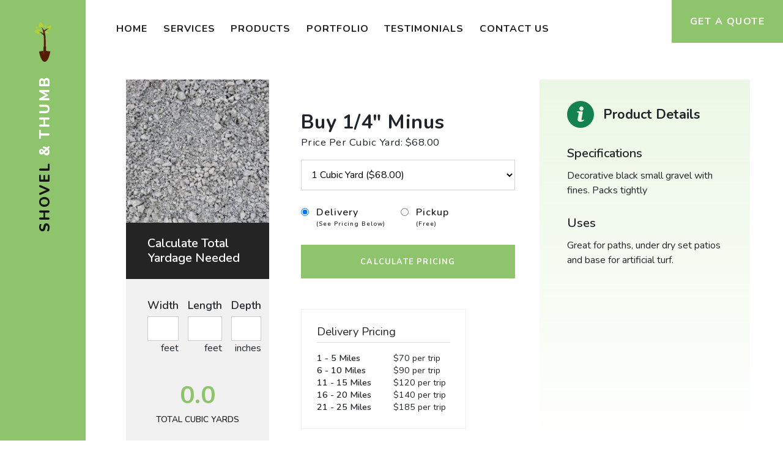

--- FILE ---
content_type: text/html; charset=UTF-8
request_url: https://shovelandthumb.com/products/quarter-inch-minus/
body_size: 6739
content:
<!DOCTYPE html>
<html class="no-js" lang="en">
    <head>
        <meta charset="utf-8" />
        <title>
                                1/4&quot; Minus
 - Shovel &amp; Thumb
                    </title>
                    <meta name="viewport" content="initial-scale=1.0, minimum-scale=1.0, maximum-scale=1.0, user-scalable=no, width=device-width, height=device-height, target-densitydpi=device-dpi" />
                <meta name="csrf-token" content="uVDJvRH3dmuaoCNuHOwrQEgKGEFfOY6zMqbaxKAi" />

        <link rel="preconnect" href="https://fonts.gstatic.com" />
        <link rel="preload" href="https://fonts.googleapis.com/css2?family=Nunito:ital,wght@0,300;0,400;0,600;0,700;0,800;1,200;1,400&display=swap" as="style" onload="this.onload=null;this.rel='stylesheet'" />
        <link rel="shortcut icon" href="https://shovelandthumb.com/favicon.ico" type="image/x-icon" />
        <link rel="icon" href="https://shovelandthumb.com/favicon.ico" type="image/x-icon" />

        <link rel="stylesheet" href="https://shovelandthumb.com/css/style.css?11012023" />

        
        <script type="text/javascript">
    const ST_BASE_URI = 'https://shovelandthumb.com';
</script>

    <script type="text/javascript">
        const product = {"id":14,"clover_id":"GKA477N1H22NM","name":"1\/4\" Minus","path":"quarter-inch-minus","category":"crushed-aggregates","images":"[\"https:\/\/shovelandthumb.sfo3.digitaloceanspaces.com\/products\/crushed-aggregates\/quarter-inch-minus.jpg\"]","description":"Top Dressing for Pathways, Driveways, Parking","details":{"uses":"Great for paths, under dry set patios and base for artificial turf.","applications":"","specifications":"Decorative black small gravel with fines. Packs tightly"},"options":{"unit":"Cubic Yard","price":68,"delivery":{"deliverable":true,"unitsPerTrip":10,"yardsPerTrip":5},"available":true},"created_at":null,"updated_at":null};
    </script>
    </head>
    <body class="products-page single">
        <div class="page-wrapper">
            <aside class="page-side">
                <a href="/" class="logo"><img src="https://shovelandthumb.com/img/assets/logo.svg" alt="Shovel & Thumb"/></a>
                <a href="/" class="logo-text">Shovel <span> &amp; Thumb</span></a>
                <a href="/" class="logo--mobile"><img src="https://shovelandthumb.sfo3.cdn.digitaloceanspaces.com/assets/logo-mobile.jpg" alt="Shovel & Thumb" /></a>

                <div class="page-side__bottom">
                    <a class="side-mobil-text phone" href="tel:(360) 727-3142">
                        <span class="primary">(360) 989-4355</span>
                        <span class="secondary">(360) 727-3142</span>
                    </a>
                    <a href="/contact" class="cta-mobil-btn">Get A Quote</a>
                    <button class="toggle-menu-btn" aria-label="Open the menu"><span aria-hidden="true"></span></button>
                </div>
            </aside>

            <main class="page-content">
<header class="page-header page-header--light"><nav class="menu">
                        <ul>
                            <li><a href="/">Home</a></li>
                            <li><a href="/services">Services</a></li>
                            <li><a href="/products">Products</a></li>
                            <li><a href="/portfolio">Portfolio</a></li>
                            <li><a href="/testimonials">Testimonials</a></li>
                            <li><a href="/contact">Contact Us</a></li>
                        </ul>
                    </nav>
                    <a href="/contact" class="page-header__btn">
                        Get A Quote
                    </a></header>
                <div class="content--wrapper">
                    <div class="products--single">
                        <div class="product-entry">
                            <div class="product-entry__content row">
                                <div class="ol-sm-12 col-md-5 col-lg-5 col-xl-3">
                                    <div class="product-entry__image">
                                        <img src="https://shovelandthumb.sfo3.digitaloceanspaces.com/products/crushed-aggregates/quarter-inch-minus.jpg" class="img-fluid" alt="1/4&quot; Minus">
                                    </div>
                                    <div class="calculator-top"><div class="calculator">
                                        <h2 class="calculator__head">Calculate Total Yardage Needed</h2>
                                        <div class="calculator__body">
                                            <div class="calculator__inputs">
                                            <div class="calculator__input">
                                                <label for="yardWidth">Width</label>
                                                <input type="number" id="yardWidth">
                                                    <span>feet</span>
                                                </div>
                                                <div class="calculator__input">
                                                    <label for="yardLength">Length</label>
                                                    <input type="number" id="yardLength">
                                                    <span>feet</span>
                                                </div>
                                                <div class="calculator__input">
                                                    <label for="yardDepth">Depth</label>
                                                    <input type="number" id="yardDepth">
                                                    <span>inches</span>
                                                </div>
                                            </div>
                                            <div class="calculator__result">
                                                <div class="value">0.0</div>
                                                <div class="label">Total cubic yards</div>
                                            </div>
                                        </div>
                                    </div></div>
                                </div>
                                <div class="product-data col-sm-12 col-md-7 col-lg-4 col-xl-5">
                                    <div class="product-data__box">
                                        <h2 class="product-data__title">Buy 1/4&quot; Minus</h2>
                                        <p class="product-data__text">Price Per Cubic Yard: $68.00</p>

                                        <form class="form--purchased" action="." method="POST">
                                            <div class="form-group">
                                                <select name="product" id="selectProduct">
                                                                                                                                                                    <option value="1">1 Cubic Yard ($68.00)</option>
                                                                                                                                                                    <option value="2">2 Cubic Yards ($136.00)</option>
                                                                                                                                                                    <option value="3">3 Cubic Yards ($204.00)</option>
                                                                                                                                                                    <option value="4">4 Cubic Yards ($272.00)</option>
                                                                                                                                                                    <option value="5">5 Cubic Yards ($340.00)</option>
                                                                                                                                                                    <option value="6">6 Cubic Yards ($408.00)</option>
                                                                                                                                                                    <option value="7">7 Cubic Yards ($476.00)</option>
                                                                                                                                                                    <option value="8">8 Cubic Yards ($544.00)</option>
                                                                                                                                                                    <option value="9">9 Cubic Yards ($612.00)</option>
                                                                                                                                                                    <option value="10">10 Cubic Yards ($680.00)</option>
                                                                                                                                                                    <option value="11">11 Cubic Yards ($748.00)</option>
                                                                                                                                                                    <option value="12">12 Cubic Yards ($816.00)</option>
                                                                                                                                                                    <option value="13">13 Cubic Yards ($884.00)</option>
                                                                                                                                                                    <option value="14">14 Cubic Yards ($952.00)</option>
                                                                                                                                                                    <option value="15">15 Cubic Yards ($1020.00)</option>
                                                                                                                                                                    <option value="16">16 Cubic Yards ($1088.00)</option>
                                                                                                                                                                    <option value="17">17 Cubic Yards ($1156.00)</option>
                                                                                                                                                                    <option value="18">18 Cubic Yards ($1224.00)</option>
                                                                                                                                                                    <option value="19">19 Cubic Yards ($1292.00)</option>
                                                                                                                                                                    <option value="20">20 Cubic Yards ($1360.00)</option>
                                                                                                                                                                    <option value="21">21 Cubic Yards ($1428.00)</option>
                                                                                                                                                                    <option value="22">22 Cubic Yards ($1496.00)</option>
                                                                                                                                                                    <option value="23">23 Cubic Yards ($1564.00)</option>
                                                                                                                                                                    <option value="24">24 Cubic Yards ($1632.00)</option>
                                                                                                                                                                    <option value="25">25 Cubic Yards ($1700.00)</option>
                                                                                                                                                                    <option value="26">26 Cubic Yards ($1768.00)</option>
                                                                                                                                                                    <option value="27">27 Cubic Yards ($1836.00)</option>
                                                                                                                                                                    <option value="28">28 Cubic Yards ($1904.00)</option>
                                                                                                                                                                    <option value="29">29 Cubic Yards ($1972.00)</option>
                                                                                                                                                                    <option value="30">30 Cubic Yards ($2040.00)</option>
                                                                                                                                                                    <option value="31">31 Cubic Yards ($2108.00)</option>
                                                                                                                                                                    <option value="32">32 Cubic Yards ($2176.00)</option>
                                                                                                                                                                    <option value="33">33 Cubic Yards ($2244.00)</option>
                                                                                                                                                                    <option value="34">34 Cubic Yards ($2312.00)</option>
                                                                                                                                                                    <option value="35">35 Cubic Yards ($2380.00)</option>
                                                                                                                                                                    <option value="36">36 Cubic Yards ($2448.00)</option>
                                                                                                                                                                    <option value="37">37 Cubic Yards ($2516.00)</option>
                                                                                                                                                                    <option value="38">38 Cubic Yards ($2584.00)</option>
                                                                                                                                                                    <option value="39">39 Cubic Yards ($2652.00)</option>
                                                                                                                                                                    <option value="40">40 Cubic Yards ($2720.00)</option>
                                                                                                                                                                    <option value="41">41 Cubic Yards ($2788.00)</option>
                                                                                                                                                                    <option value="42">42 Cubic Yards ($2856.00)</option>
                                                                                                                                                                    <option value="43">43 Cubic Yards ($2924.00)</option>
                                                                                                                                                                    <option value="44">44 Cubic Yards ($2992.00)</option>
                                                                                                                                                                    <option value="45">45 Cubic Yards ($3060.00)</option>
                                                                                                                                                                    <option value="46">46 Cubic Yards ($3128.00)</option>
                                                                                                                                                                    <option value="47">47 Cubic Yards ($3196.00)</option>
                                                                                                                                                                    <option value="48">48 Cubic Yards ($3264.00)</option>
                                                                                                                                                                    <option value="49">49 Cubic Yards ($3332.00)</option>
                                                                                                                                                                    <option value="50">50 Cubic Yards ($3400.00)</option>
                                                                                                    </select>
                                            </div>
                                            <div class="form-group">
                                                <div class="radio-wrapper d-flex">
                                                    <div class="radio">
                                                        <input type="radio" name="transport" value="deliver" checked id="checkDelivery">
                                                        <label for="checkDelivery">Delivery <span>(See Pricing Below)</span></label>
                                                    </div>
                                                    <div class="radio">
                                                        <input type="radio" name="transport" value="pickup" id="checkPickup">
                                                        <label for="checkPickup">Pickup <span>(Free)</span></label>
                                                    </div>
                                                </div>
                                            </div>
                                            <div class="form-group">
                                                <button type="submit" class="btn-submit">Calculate Pricing</button>
                                            </div>
                                        </form>

                                        <div class="purchased--step-1" style="display: none">
                                            <h3 class="step-title">Home Information</h3>
                                            <form class="form--step-1" action="." method="POST">
                                                <div class="form-group row">
                                                    <div class="col-md-6">
                                                        <input type="text" name="fname" id="firstname" placeholder="First Name" required autocomplete="given-name">
                                                    </div>
                                                    <div class="col-md-6">
                                                        <input type="text" name="lname" id="lastname" placeholder="Last Name" required autocomplete="family-name">
                                                    </div>
                                                </div>
                                                <div class="form-group row">
                                                    <div class="col-md-6">
                                                        <input type="email" name="email" id="email" placeholder="Email" required autocomplete="email">
                                                    </div>
                                                    <div class="col-md-6">
                                                        <input type="tel" name="phone" id="phone" placeholder="Phone" required  data-mask="(000)000-0000" autocomplete="tel">
                                                    </div>
                                                </div>
                                                <div class="form-group row">
                                                    <div class="col-md-12">
                                                        <input type="text" name="address" id="address" placeholder="Home Address" autocomplete="address-line1">
                                                    </div>
                                                </div>
                                                <div class="form-group row">
                                                    <div class="col-md-4">
                                                        <input type="text" name="city" id="city" placeholder="City" required autocomplete="address-level1">
                                                    </div>
                                                    <div class="col-md-4">
                                                        <input type="text" name="state" id="state" placeholder="State" required autocomplete="address-level2">
                                                    </div>
                                                    <div class="col-md-4">
                                                        <input type="text" name="zip" id="zip" placeholder="Zip" required autocomplete="postal-code">
                                                    </div>
                                                </div>
                                                <div class="form-group form-button-group">
                                                    <button type="button" class="btn-primary btn-back">Back</button>
                                                    <button type="submit" class="btn-submit">Continue</button>
                                                </div>
                                            </form>
                                        </div>
                                        <div class="cart" style="display: none">
                                            <h4>Your Order</h4>
                                            <div class="loading"><span class="cart-loading"></span></div>
                                            <div class="order" style="display: none">
                                                <ul>
                                                    <li class="item"><span class="title">0.5 cuyd Bark Dust</span><span class="price"></span></li>
                                                    <li class="delivery"><span class="title">Delivery</span><span class="price">$0</span></li>
                                                    <li class="tax"><span class="title">Tax</span><span class="price">$0</span></li>
                                                    <li class="total" data-total=""><span class="title">Total</span><span class="price"></span></li>
                                                </ul>
                                                <div class="no-delivery">Sorry, we do not deliver to your area. Please select the pickup option.</div>
                                            </div>
                                        </div>
                                        <div class="error"><strong>Error:</strong> Please review your credit card information and try again.</div>
                                        <div class="purchased--step-2" style="display: none">
                                            <form class="form--step-2" action="." method="POST">
                                                <div class="form-group heading">
                                                    <h2 class="step-title">Billing Information</h2>
                                                    <div class="checkbox-wrapper">
                                                        <input type="checkbox" id="creditCardCheck" checked>
                                                        <label for="creditCardCheck">Same As Home Address</label>
                                                    </div>
                                                </div>
                                                <div id="billingAddress" style="display: none;">
                                                    <div class="form-group row">
                                                        <div class="col-md-6">
                                                        <input type="text" name="b-fname" id="b-firstName" placeholder="First Name"  autocomplete="given-name">
                                                        </div>
                                                        <div class="col-md-6">
                                                            <input type="text" name="b-lname" id="b-lastName" placeholder="Last Name"  autocomplete="family-name
                                                            ">
                                                        </div>
                                                    </div>
                                                    <div class="form-group row">
                                                        <div class="col-md-12">
                                                            <input type="text" name="b-address" id="b-address" placeholder="Billing Address" autocomplete="address-line1">
                                                        </div>
                                                    </div>
                                                    <div class="form-group row">
                                                        <div class="col-md-4">
                                                            <input type="text" name="b-city" id="b-city" placeholder="City" autocomplete="address-level1
                                                            ">
                                                        </div>
                                                        <div class="col-md-4">
                                                            <input type="text" name="b-state" id="b-state" placeholder="State" autocomplete="address-level2
                                                            ">
                                                        </div>
                                                        <div class="col-md-4">
                                                            <input type="text" name="b-zip" id="b-zip" placeholder="Zip" autocomplete="postal-code
                                                            ">
                                                        </div>
                                                    </div>
                                                </div>
                                                <div class="card-wrapper"></div>
                                                <div class="credit-card-form">
                                                    <div class="form-group">
                                                        <div class="input-wrapper">
                                                            <input type="text" name="cc-num" id="ccCardNumber" autocorrect="off" autocomplete="cc-number" placeholder="Credit Card Number" required>
                                                            <div id="card-type"></div>
                                                        </div>
                                                    </div>
                                                    <div class="form-group row">
                                                        <div class="col-md-4">
                                                            <select name="cc-month" autocomplete="cc-exp-month" id="ccExpMonth" autocorrect="off" id="CCMonth" required>
                                                                <option value="">MM</option>
                                                                <option value="01">01</option>
                                                                <option value="02">02</option>
                                                                <option value="03">03</option>
                                                                <option value="04">04</option>
                                                                <option value="05">05</option>
                                                                <option value="06">06</option>
                                                                <option value="07">07</option>
                                                                <option value="08">08</option>
                                                                <option value="09">09</option>
                                                                <option value="10">10</option>
                                                                <option value="11">11</option>
                                                                <option value="12">12</option>
                                                            </select>
                                                        </div>
                                                        <div class="col-md-4">
                                                            <select name="cc-year" autocomplete="cc-exp-year" id="ccExpYear" autocorrect="off" id="CCYear" required>
                                                                <option value="">YYYY</option>
                                                                <option value="2021">2021</option>
                                                                <option value="2022">2022</option>
                                                                <option value="2023">2023</option>
                                                                <option value="2024">2024</option>
                                                                <option value="2025">2025</option>
                                                                <option value="2026">2026</option>
                                                                <option value="2027">2027</option>
                                                                <option value="2028">2028</option>
                                                                <option value="2029">2029</option>
                                                                <option value="2030">2030</option>
                                                                <option value="2031">2031</option>
                                                                <option value="2032">2032</option>
                                                            </select>
                                                        </div>
                                                        <div class="col-md-4">
                                                            <input type="tel" name="cc-cvc" id="ccCVC" autocomplete="cc-csc" autocorrect="off" maxlength="3" placeholder="CVC" required />
                                                        </div>
                                                    </div>
                                                    <div class="form-group deliveryInstructions">
                                                        <label for="deliveryInstructions">Delivery Instructions</label>
                                                        <textarea class="form-control" name="deliveryInstructions" id="deliveryInstructions"></textarea>
                                                    </div>
                                                    <div class="form-group form-button-group">
                                                        <button type="button" class="btn-primary btn-back">Back</button>
                                                        <button type="submit" class="btn-submit" id="submitOrder">Submit</button>
                                                    </div>
                                                </div>
                                            </form>
                                        </div>
                                        <div class="purchased--success" style="display: none;">
                                            <div class="content">
                                                <h2>Order Completed</h2>
                                                <div id="confirmNumber"></div>
                                                <div id="orderId">Order ID</div>
                                                <p>Thank you for your purchase! Please retain this order ID for your records. If you ordered this for delivery, please contact us to schedule a delivery time. If you have any questions regarding your order, please contact us at <a href="/cdn-cgi/l/email-protection#f49d9a929bb4879c9b829198959a90809c819996da979b99"><span class="__cf_email__" data-cfemail="dfb6b1b9b09facb7b0a9bab3beb1bbabb7aab2bdf1bcb0b2">[email&#160;protected]</span></a> or call us at (360) 727-3142.</p>
                                            </div>
                                        </div>
                                        <div class="loader-box" style="display: none">
                                            <div class="content">
                                                <p>Submitting...</p>
                                                <img src="https://shovelandthumb.com/img/assets/ajax-loader.gif" alt="loader">
                                            </div>
                                        </div>
                                        <div class="product-data__delivery">
                                            <h4>Delivery Pricing</h4>
                                            <ul>
                                                <li><span>1 - 5 Miles</span>$70 per trip</li>
                                                <li><span>6 - 10 Miles</span>$90 per trip</li>
                                                <li><span>11 - 15 Miles</span>$120 per trip</li>
                                                <li><span>16 - 20 Miles</span>$140 per trip</li>
                                                <li><span>21 - 25 Miles</span>$185 per trip</li>
                                            </ul>
                                        </div>
                                    </div>
                                </div>
                                <div class="product-specs col-sm-12 col-lg-3 col-xl-4">
                                    <h4><img src="https://shovelandthumb.com/img/assets/information.png" />Product Details</h4>
                                                                    <h5>Specifications</h4>
                                    <p>Decorative black small gravel with fines. Packs tightly</p>
                                                                                                    <h5>Uses</h4>
                                    <p>Great for paths, under dry set patios and base for artificial turf.</p>
                                                                                                </div>
                            </div>
                            <div class="calculator-bottom"><div class="calculator">
                                        <h2 class="calculator__head">Calculate Total Yardage Needed</h2>
                                        <div class="calculator__body">
                                            <div class="calculator__inputs">
                                            <div class="calculator__input">
                                                <label for="yardWidth">Width</label>
                                                <input type="number" id="yardWidth">
                                                    <span>feet</span>
                                                </div>
                                                <div class="calculator__input">
                                                    <label for="yardLength">Length</label>
                                                    <input type="number" id="yardLength">
                                                    <span>feet</span>
                                                </div>
                                                <div class="calculator__input">
                                                    <label for="yardDepth">Depth</label>
                                                    <input type="number" id="yardDepth">
                                                    <span>inches</span>
                                                </div>
                                            </div>
                                            <div class="calculator__result">
                                                <div class="value">0.0</div>
                                                <div class="label">Total cubic yards</div>
                                            </div>
                                        </div>
                                    </div></div>
                        </div>
                </div>
</main>

            <footer class="page-footer">
                <div class="page-footer__top">
                    <div class="page-footer__menu">
                        <ul>
                            <li><a href="/">Home</a></li>
                            <li><a href="/portfolio">Portfolio</a></li>
                            <li><a href="/services">Services</a></li>
                            <li><a href="/products">Products</a></li>
                        </ul>
                        <ul>
                            <li><a href="/about">About Us</a></li>
                            <li><a href="/contact">Contact Us</a></li>
                            <li><a href="/partners">Partners</a></li>
                            <li><a href="/testimonials">Testimonials</a></li>
                        </ul>
                        <div class="page-footer__info">
                            <h5>Ready to get started?</h5>
                            <div class="btn-group">
                                <a href="/contact" class="btn--outline">Get A Quote</a>
                                <a href="/contact" class="btn--outline">Contact Us</a>
                            </div>
                        </div>
                    </div>
                </div>

                <div class="page-footer__social">
                    <ul>
                        <li>
                            <a href="https://www.facebook.com/shovelandthumbLLC">
                                <svg
                                    version="1.1"
                                    xmlns="http://www.w3.org/2000/svg"
                                    viewBox="0 0 32 32"
                                >
                                    <title>facebook</title>
                                    <path
                                        d="M19 6h5v-6h-5c-3.86 0-7 3.14-7 7v3h-4v6h4v16h6v-16h5l1-6h-6v-3c0-0.542 0.458-1 1-1z"
                                    ></path>
                                </svg>
                            </a>
                        </li>
                        <li>
                            <a href="https://www.youtube.com/channel/UCSxLCZMW73AWecB1Yi-WIgg">
                                <svg
                                    version="1.1"
                                    xmlns="http://www.w3.org/2000/svg"
                                    viewBox="0 0 32 32"
                                >
                                    <title>youtube</title>
                                    <path
                                        d="M31.681 9.6c0 0-0.313-2.206-1.275-3.175-1.219-1.275-2.581-1.281-3.206-1.356-4.475-0.325-11.194-0.325-11.194-0.325h-0.012c0 0-6.719 0-11.194 0.325-0.625 0.075-1.987 0.081-3.206 1.356-0.963 0.969-1.269 3.175-1.269 3.175s-0.319 2.588-0.319 5.181v2.425c0 2.587 0.319 5.181 0.319 5.181s0.313 2.206 1.269 3.175c1.219 1.275 2.819 1.231 3.531 1.369 2.563 0.244 10.881 0.319 10.881 0.319s6.725-0.012 11.2-0.331c0.625-0.075 1.988-0.081 3.206-1.356 0.962-0.969 1.275-3.175 1.275-3.175s0.319-2.587 0.319-5.181v-2.425c-0.006-2.588-0.325-5.181-0.325-5.181zM12.694 20.15v-8.994l8.644 4.513-8.644 4.481z"
                                    ></path>
                                </svg>
                            </a>
                        </li>
                        <li>
                            <a href="https://www.houzz.com/pro/cohan-fish/shovel-and-thumb-llc">
                                <svg xmlns="http://www.w3.org/2000/svg" id="Layer_1" data-name="Layer 1" viewBox="0 0 172.34 301.02"><defs><style>.cls-1{fill:#010101;}.cls-2{fill:#fff;}.cls-3{fill:#fff;}</style></defs><title>Artboard 1houzz-color</title><polygon class="cls-1" points="86.22 301.02 172.34 250.03 172.34 150.88 86.22 201.87 86.22 301.02"/><polygon class="cls-1" points="86.22 102.13 172.34 150.88 172.34 51.14 86.22 102.13"/><polygon class="cls-2" points="86.22 102.13 86.22 201.87 172.34 150.88 86.22 102.13"/><polygon class="cls-1" points="0 153.29 0 253.02 86.12 202.04 0 153.29"/><polygon class="cls-1" points="86.12 0 0 50.99 0 153.29 86.12 102.3 86.12 0"/><polygon class="cls-3" points="86.12 102.3 0 153.29 86.12 202.04 86.12 102.3"/></svg>
                            </a>
                        </li>
                    </ul>
                </div>

                <div class="page-footer__copyright">
                    <address>Oregon #9252</address>
                    <address>Washington #SHOVETL852BL</address>
                    <telephone>(360) 989-4355</telephone>
                    <p>&copy; 2026 Copyright Shovel &amp; Thumb</p>
                </div>
            </footer>
        </div>

        <script data-cfasync="false" src="/cdn-cgi/scripts/5c5dd728/cloudflare-static/email-decode.min.js"></script><script src="https://cdnjs.cloudflare.com/ajax/libs/jquery/3.6.0/jquery.min.js" integrity="sha512-894YE6QWD5I59HgZOGReFYm4dnWc1Qt5NtvYSaNcOP+u1T9qYdvdihz0PPSiiqn/+/3e7Jo4EaG7TubfWGUrMQ==" crossorigin="anonymous"></script>
        <script src="https://cdnjs.cloudflare.com/ajax/libs/Swiper/6.5.2/swiper-bundle.min.js" integrity="sha512-PAJ8OV6+cFZ1gT8G3Famj4gHYbQe/Pyual2rNro2BcpmcMWh59wrumDnONehlzTYsDs94b9cWEoG2zdYpz8xvQ==" crossorigin="anonymous"></script>
        <script src="https://cdnjs.cloudflare.com/ajax/libs/gsap/3.6.0/gsap.min.js" integrity="sha512-1dalHDkG9EtcOmCnoCjiwQ/HEB5SDNqw8d4G2MKoNwjiwMNeBAkudsBCmSlMnXdsH8Bm0mOd3tl/6nL5y0bMaQ==" crossorigin="anonymous"></script>

        <script>
            $('<link>').appendTo('head').attr({
                type: 'text/css',
                rel: 'stylesheet',
                integrity: 'sha512-YtCmrN8ssryqVq+HTJ24BBa6EQ2qkA/AZUgM9old32O5MdOqr+dAse7yzF31Np0lo0iKVZf9ELzMTxIYd/LTug==',
                crossorigin: 'anonymous',
                href: 'https://cdnjs.cloudflare.com/ajax/libs/Swiper/6.5.2/swiper-bundle.min.css'
            });

            $('<link>').appendTo('head').attr({
                type: 'text/css',
                rel: 'stylesheet',
                integrity: 'sha512-ZKX+BvQihRJPA8CROKBhDNvoc2aDMOdAlcm7TUQY+35XYtrd3yh95QOOhsPDQY9QnKE0Wqag9y38OIgEvb88cA==',
                crossorigin: 'anonymous',
                href: 'https://cdnjs.cloudflare.com/ajax/libs/lightbox2/2.11.3/css/lightbox.min.css'
            });
        </script>

                <script>
            $('<link>').prependTo('head').attr({
                type: 'text/css',
                rel: 'stylesheet',
                integrity: 'sha512-aqT9YD5gLuLBr6ipQAS+72o5yHKzgZbGxEh6iY8lW/r6gG14e2kBTAJb8XrxzZrMOgSmDqtLaF76T0Z6YY2IHg==',
                crossorigin: 'anonymous',
                href: 'https://cdnjs.cloudflare.com/ajax/libs/twitter-bootstrap/5.0.0-beta2/css/bootstrap.min.css'
            });
        </script>
        <script src="https://cdnjs.cloudflare.com/ajax/libs/twitter-bootstrap/5.0.0-beta2/js/bootstrap.min.js" integrity="sha512-7PEMaoHJNQoEqpxgkKskoXpEglioEnKlfCMcYVmml8yJjmBG7twaBmnI+PLU0cNTw2VWhizJYUG1kmSzRDo1tw==" crossorigin="anonymous"></script>
        <script src="https://cdnjs.cloudflare.com/ajax/libs/jquery.mask/1.14.16/jquery.mask.min.js" integrity="sha512-pHVGpX7F/27yZ0ISY+VVjyULApbDlD0/X0rgGbTqCE7WFW5MezNTWG/dnhtbBuICzsd0WQPgpE4REBLv+UqChw==" crossorigin="anonymous"></script>
        <script src="https://cdnjs.cloudflare.com/ajax/libs/cleave.js/1.0.2/cleave.min.js" integrity="sha512-SvgzybymTn9KvnNGu0HxXiGoNeOi0TTK7viiG0EGn2Qbeu/NFi3JdWrJs2JHiGA1Lph+dxiDv5F9gDlcgBzjfA==" crossorigin="anonymous"></script>
        <script src="https://cdnjs.cloudflare.com/ajax/libs/lightbox2/2.11.3/js/lightbox.min.js" integrity="sha512-k2GFCTbp9rQU412BStrcD/rlwv1PYec9SNrkbQlo6RZCf75l6KcC3UwDY8H5n5hl4v77IDtIPwOk9Dqjs/mMBQ==" crossorigin="anonymous"></script>
        <script src="https://cdnjs.cloudflare.com/ajax/libs/gsap/3.6.0/gsap.min.js" integrity="sha512-1dalHDkG9EtcOmCnoCjiwQ/HEB5SDNqw8d4G2MKoNwjiwMNeBAkudsBCmSlMnXdsH8Bm0mOd3tl/6nL5y0bMaQ==" crossorigin="anonymous"></script>
        <script src="https://cdnjs.cloudflare.com/ajax/libs/gsap/3.6.0/ScrollTrigger.min.js" integrity="sha512-QcYm1q7RbnXmwY7HJ0H7938IS0MalTPYqGUF0fIwQgEjMBt2tqjDBt+R5I+ppdwEohjMdHnFU0H+RxmrGQ8qcg==" crossorigin="anonymous"></script>

        <script src="https://shovelandthumb.com/js/app.js?04152025"></script>
        <script type="text/javascript">
            const csrftoken = $('meta[name="csrf-token"]').attr('content');
            $.ajaxSetup({
                    beforeSend: function(xhr) {
                    xhr.setRequestHeader('X-CSRF-Token', csrftoken);
                }
            });
        </script>

            <script defer src="https://static.cloudflareinsights.com/beacon.min.js/vcd15cbe7772f49c399c6a5babf22c1241717689176015" integrity="sha512-ZpsOmlRQV6y907TI0dKBHq9Md29nnaEIPlkf84rnaERnq6zvWvPUqr2ft8M1aS28oN72PdrCzSjY4U6VaAw1EQ==" data-cf-beacon='{"version":"2024.11.0","token":"c627f09c81f64eb5a4e223bd5318ac46","r":1,"server_timing":{"name":{"cfCacheStatus":true,"cfEdge":true,"cfExtPri":true,"cfL4":true,"cfOrigin":true,"cfSpeedBrain":true},"location_startswith":null}}' crossorigin="anonymous"></script>
</body>
</html>

--- FILE ---
content_type: text/css
request_url: https://shovelandthumb.com/css/style.css?11012023
body_size: 10455
content:
/*! normalize.css v8.0.1 | MIT License | github.com/necolas/normalize.css */
/* Document
   ========================================================================== */
/**
 * 1. Correct the line height in all browsers.
 * 2. Prevent adjustments of font size after orientation changes in iOS.
 */
html {
  line-height: 1.15; /* 1 */
  -webkit-text-size-adjust: 100%; /* 2 */
}

/* Sections
   ========================================================================== */
/**
 * Remove the margin in all browsers.
 */
body {
  margin: 0;
}

/**
 * Render the `main` element consistently in IE.
 */
main {
  display: block;
}

/**
 * Correct the font size and margin on `h1` elements within `section` and
 * `article` contexts in Chrome, Firefox, and Safari.
 */
h1 {
  font-size: 2em;
  margin: 0.67em 0;
}

/* Grouping content
   ========================================================================== */
/**
 * 1. Add the correct box sizing in Firefox.
 * 2. Show the overflow in Edge and IE.
 */
hr {
  box-sizing: content-box; /* 1 */
  height: 0; /* 1 */
  overflow: visible; /* 2 */
}

/**
 * 1. Correct the inheritance and scaling of font size in all browsers.
 * 2. Correct the odd `em` font sizing in all browsers.
 */
pre {
  font-family: monospace, monospace; /* 1 */
  font-size: 1em; /* 2 */
}

/* Text-level semantics
   ========================================================================== */
/**
 * Remove the gray background on active links in IE 10.
 */
a {
  background-color: transparent;
}

/**
 * 1. Remove the bottom border in Chrome 57-
 * 2. Add the correct text decoration in Chrome, Edge, IE, Opera, and Safari.
 */
abbr[title] {
  border-bottom: none; /* 1 */
  text-decoration: underline; /* 2 */
  -webkit-text-decoration: underline dotted;
          text-decoration: underline dotted; /* 2 */
}

/**
 * Add the correct font weight in Chrome, Edge, and Safari.
 */
b,
strong {
  font-weight: bolder;
}

/**
 * 1. Correct the inheritance and scaling of font size in all browsers.
 * 2. Correct the odd `em` font sizing in all browsers.
 */
code,
kbd,
samp {
  font-family: monospace, monospace; /* 1 */
  font-size: 1em; /* 2 */
}

/**
 * Add the correct font size in all browsers.
 */
small {
  font-size: 80%;
}

/**
 * Prevent `sub` and `sup` elements from affecting the line height in
 * all browsers.
 */
sub,
sup {
  font-size: 75%;
  line-height: 0;
  position: relative;
  vertical-align: baseline;
}

sub {
  bottom: -0.25em;
}

sup {
  top: -0.5em;
}

/* Embedded content
   ========================================================================== */
/**
 * Remove the border on images inside links in IE 10.
 */
img {
  border-style: none;
}

/* Forms
   ========================================================================== */
/**
 * 1. Change the font styles in all browsers.
 * 2. Remove the margin in Firefox and Safari.
 */
button,
input,
optgroup,
select,
textarea {
  font-family: inherit; /* 1 */
  font-size: 100%; /* 1 */
  line-height: 1.15; /* 1 */
  margin: 0; /* 2 */
}

/**
 * Show the overflow in IE.
 * 1. Show the overflow in Edge.
 */
button,
input { /* 1 */
  overflow: visible;
}

/**
 * Remove the inheritance of text transform in Edge, Firefox, and IE.
 * 1. Remove the inheritance of text transform in Firefox.
 */
button,
select { /* 1 */
  text-transform: none;
}

/**
 * Correct the inability to style clickable types in iOS and Safari.
 */
button,
[type=button],
[type=reset],
[type=submit] {
  -webkit-appearance: button;
}

/**
 * Remove the inner border and padding in Firefox.
 */
button::-moz-focus-inner,
[type=button]::-moz-focus-inner,
[type=reset]::-moz-focus-inner,
[type=submit]::-moz-focus-inner {
  border-style: none;
  padding: 0;
}

/**
 * Restore the focus styles unset by the previous rule.
 */
button:-moz-focusring,
[type=button]:-moz-focusring,
[type=reset]:-moz-focusring,
[type=submit]:-moz-focusring {
  outline: 1px dotted ButtonText;
}

/**
 * Correct the padding in Firefox.
 */
fieldset {
  padding: 0.35em 0.75em 0.625em;
}

/**
 * 1. Correct the text wrapping in Edge and IE.
 * 2. Correct the color inheritance from `fieldset` elements in IE.
 * 3. Remove the padding so developers are not caught out when they zero out
 *    `fieldset` elements in all browsers.
 */
legend {
  box-sizing: border-box; /* 1 */
  color: inherit; /* 2 */
  display: table; /* 1 */
  max-width: 100%; /* 1 */
  padding: 0; /* 3 */
  white-space: normal; /* 1 */
}

/**
 * Add the correct vertical alignment in Chrome, Firefox, and Opera.
 */
progress {
  vertical-align: baseline;
}

/**
 * Remove the default vertical scrollbar in IE 10+.
 */
textarea {
  overflow: auto;
}

/**
 * 1. Add the correct box sizing in IE 10.
 * 2. Remove the padding in IE 10.
 */
[type=checkbox],
[type=radio] {
  box-sizing: border-box; /* 1 */
  padding: 0; /* 2 */
}

/**
 * Correct the cursor style of increment and decrement buttons in Chrome.
 */
[type=number]::-webkit-inner-spin-button,
[type=number]::-webkit-outer-spin-button {
  height: auto;
}

/**
 * 1. Correct the odd appearance in Chrome and Safari.
 * 2. Correct the outline style in Safari.
 */
[type=search] {
  -webkit-appearance: textfield; /* 1 */
  outline-offset: -2px; /* 2 */
}

/**
 * Remove the inner padding in Chrome and Safari on macOS.
 */
[type=search]::-webkit-search-decoration {
  -webkit-appearance: none;
}

/**
 * 1. Correct the inability to style clickable types in iOS and Safari.
 * 2. Change font properties to `inherit` in Safari.
 */
::-webkit-file-upload-button {
  -webkit-appearance: button; /* 1 */
  font: inherit; /* 2 */
}

/* Interactive
   ========================================================================== */
/*
 * Add the correct display in Edge, IE 10+, and Firefox.
 */
details {
  display: block;
}

/*
 * Add the correct display in all browsers.
 */
summary {
  display: list-item;
}

/* Misc
   ========================================================================== */
/**
 * Add the correct display in IE 10+.
 */
template {
  display: none;
}

/**
 * Add the correct display in IE 10.
 */
[hidden] {
  display: none;
}

* {
  box-sizing: border-box;
}

html,
body {
  font-family: "Nunito", sans-serif;
  font-size: 16px;
  overflow-x: hidden;
  font-style: normal;
}
@media (max-width: 992px) {
  html,
  body {
    font-size: 15px;
  }
}
@media (max-width: 667px) {
  html,
  body {
    font-size: 14px;
  }
}

button,
a {
  transition: all 0.3s ease-in-out;
}
button:focus,
a:focus {
  outline: none;
}

a {
  color: #578f35;
  text-decoration: none;
}
a:hover, a:focus, a:active {
  text-decoration: none;
  color: #111;
}

ul, ol {
  padding: 0;
  margin: 0;
  list-style: none;
}

h1, h2, h3, h4, h5, h6 {
  margin-top: 0;
}

p {
  font-size: 1rem;
}

main {
  min-height: 70vh;
}

.btn--outline {
  height: 55px;
  background: #fff;
  border: 1px solid #8ec46c;
  display: inline-flex;
  align-items: center;
  color: #222;
  font-size: 0.7rem;
  letter-spacing: 1.2px;
  justify-content: center;
  padding: 0 25px;
  text-transform: uppercase;
  font-weight: 700;
}
.btn--outline:hover {
  background: #8ec46c;
  color: #fff;
}

.btn-submit, .btn-primary {
  background: #8ec46c;
  height: 55px;
  border: none;
  color: #fff;
  display: inline-flex;
  align-items: center;
  justify-content: center;
  padding: 0 25px;
  font-size: 0.8rem;
  letter-spacing: 1.2px;
  text-transform: uppercase;
  font-weight: 700;
}
.btn-submit.fullwidth, .fullwidth.btn-primary {
  width: 100%;
}
.btn-submit:hover, .btn-primary:hover {
  background: #111;
  color: #fff;
}

.page-header {
  position: absolute;
  width: 100%;
  left: 0;
  top: 0;
  z-index: 3000;
  display: flex;
  justify-content: space-between;
  /* version light */
}
@media (max-width: 700px) {
  .page-header {
    background: #fff;
    width: 100vw;
    height: 0;
    visibility: hidden;
  }
  .page-header.is-showed {
    position: fixed;
    top: 120px;
    left: 0;
    height: 100vh;
  }
}
.page-header .menu {
  padding-top: 35px;
  padding-left: 50px;
}
@media (max-width: 992px) {
  .page-header .menu {
    padding-top: 30px;
    padding-left: 20px;
  }
}
@media (max-width: 700px) {
  .page-header .menu {
    padding: 15vh 0 0 0;
    width: 100%;
  }
}
.page-header .menu ul {
  display: flex;
}
@media (max-width: 700px) {
  .page-header .menu ul {
    flex-wrap: wrap;
  }
}
@media (max-width: 700px) {
  .page-header .menu ul li {
    margin-bottom: 35px;
    width: 100%;
    text-align: center;
    opacity: 0;
  }
}
.page-header .menu ul li:first-child a {
  margin-left: 0;
}
.page-header .menu ul li a {
  display: block;
  font-weight: 700;
  font-size: 1rem;
  color: #fff;
  text-transform: uppercase;
  letter-spacing: 1px;
  margin-left: 2vw;
}
@media (max-width: 992px) {
  .page-header .menu ul li a {
    font-size: 0.85rem;
    margin-left: 13px;
  }
}
@media (max-width: 700px) {
  .page-header .menu ul li a {
    color: #8ec46c;
    font-size: 1rem;
    margin-left: 0;
  }
}
.page-header .menu ul li a:hover, .page-header .menu ul li a:active, .page-header .menu ul li a:focus {
  color: #8ec46c;
}
.page-header__btn {
  height: 70px;
  background: #8ec46c;
  display: inline-flex;
  align-items: center;
  color: #fff;
  font-size: 1rem;
  letter-spacing: 1.5px;
  justify-content: center;
  padding: 0 30px;
  text-transform: uppercase;
  font-weight: 700;
}
@media (max-width: 900px) {
  .page-header__btn {
    display: none;
  }
}
.page-header__btn:hover {
  box-shadow: 0 5px 35px rgba(0, 0, 0, 0.35);
  background: #111;
  color: #fff;
}
.page-header--light {
  position: relative;
}
.page-header--light .menu ul li a {
  color: #222;
}

/*
*
* MOBILE toggle menu
*
*/
.toggle-menu-btn {
  display: none;
}
@media (max-width: 700px) {
  .toggle-menu-btn {
    background: none;
    border: none;
    border: 1px solid #8ec46c;
    display: inline-flex;
    align-items: center;
    justify-content: center;
    padding: 0;
    width: 40px;
    height: 40px;
    border-radius: 50%;
    position: relative;
    right: 0;
    top: 0;
    z-index: 100;
  }
  .toggle-menu-btn.is-active > span:before, .toggle-menu-btn.is-active > span:after {
    width: 24px;
    left: 0;
  }
  .toggle-menu-btn span {
    display: inline-block;
    position: relative;
    width: 24px;
    height: 2px;
    border-radius: 1px;
    background: #8ec46c;
    vertical-align: middle;
  }
  .toggle-menu-btn span:before, .toggle-menu-btn span:after {
    display: inline-block;
    position: absolute;
    content: "";
    height: 2px;
    border-radius: 1px;
    background: #8ec46c;
    transition: all 0.25s;
  }
  .toggle-menu-btn span:before {
    top: -8px;
    left: 3px;
    width: 18px;
  }
  .toggle-menu-btn span:after {
    top: 8px;
    left: 4px;
    width: 16px;
  }
  .toggle-menu-btn.is-active span {
    height: 0;
  }
  .toggle-menu-btn.is-active span:after, .toggle-menu-btn.is-active span:before {
    top: -1px;
    left: 0;
    width: 24px;
  }
  .toggle-menu-btn.is-active span:after {
    transform: rotate(-45deg);
  }
  .toggle-menu-btn.is-active span:before {
    transform: rotate(45deg);
  }
}

.page-footer {
  background: url("/img/assets/bg-footer.jpg") no-repeat;
  background-position: right bottom;
  padding: 70px 7vw 50px 7vw;
}
@media (max-width: 1400px) {
  .page-footer {
    padding-top: 4vw;
    padding-left: 3vw;
    padding-right: 3vw;
  }
}
@media (max-width: 992px) {
  .page-footer {
    background-size: 130% auto;
    background-position: left bottom;
  }
}
@media (max-width: 700px) {
  .page-footer {
    padding: 20px 30px;
    background-size: 130% auto;
    background-position: left bottom;
  }
}
.page-footer__top {
  display: flex;
  justify-content: space-between;
}
@media (max-width: 1024px) {
  .page-footer__top {
    flex-wrap: wrap;
  }
}
.page-footer__menu {
  display: flex;
  justify-content: space-between;
  width: calc(100% - 450px);
  padding-right: 30px;
}
@media (max-width: 1400px) {
  .page-footer__menu {
    width: calc(100% - 350px);
  }
}
@media (max-width: 1024px) {
  .page-footer__menu {
    flex-wrap: wrap;
    width: 100%;
    padding-right: 0;
  }
}
.page-footer__menu ul li {
  margin-bottom: 0.7rem;
}
.page-footer__menu ul li a {
  font-weight: 800;
  color: #111;
  font-size: 0.75rem;
  text-transform: uppercase;
  letter-spacing: 0.5px;
}
.page-footer__menu ul li a:hover {
  color: #8ec46b;
}
.page-footer__social {
  margin-top: 45px;
}
.page-footer__social ul {
  display: flex;
  align-items: center;
}
@media (max-width: 700px) {
  .page-footer__social ul {
    justify-content: center;
  }
}
.page-footer__social ul li {
  margin-right: 2.5vw;
}
@media (max-width: 700px) {
  .page-footer__social ul li {
    margin-right: 15px;
  }
}
.page-footer__social ul li a svg {
  width: 20px;
  height: 20px;
}
.page-footer__social ul li a svg path {
  transition: all 0.3s ease-in-out;
}
.page-footer__social ul li a:hover svg path {
  fill: #8ec46b;
}
.page-footer__info {
  z-index: 99;
}
@media (max-width: 700px) {
  .page-footer__info {
    margin-top: 30px;
    width: 100%;
  }
}
.page-footer__info h5 {
  font-size: 0.65rem;
  font-weight: 800;
  text-transform: uppercase;
  letter-spacing: 0.5px;
}
.page-footer__info .btn-group {
  display: flex;
  flex-wrap: wrap;
  margin-top: 30px;
}
.page-footer__info .btn--outline {
  margin-right: 15px;
}
@media (max-width: 700px) {
  .page-footer__info .btn--outline {
    width: 100%;
    margin: 0 0 15px;
  }
}
.page-footer__copyright {
  color: #777;
  letter-spacing: 0.5px;
  margin-top: 80px;
}
.page-footer__copyright address, .page-footer__copyright telephone {
  font-size: 0.65rem;
  margin-bottom: 0;
}
.page-footer__copyright p {
  font-size: 0.65rem;
  margin-top: 15px;
  margin-bottom: 0;
}

.faq {
  max-width: 680px;
  margin: 140px auto;
}
@media (max-width: 667px) {
  .faq {
    margin-top: 50px;
    margin-bottom: 40px;
  }
}
.faq__title {
  color: #101010;
  margin-bottom: 35px;
  font-size: 1.8rem;
  font-weight: 700;
  text-align: center;
}
.faq__item {
  cursor: pointer;
}
.faq__item:first-child .item-bar {
  border-top: 1px solid #eee;
}
.faq__item .item-bar {
  background: #eee;
  padding: 1.25rem 1.5rem;
  display: flex;
  align-items: center;
  justify-content: space-between;
  border-bottom: 1px solid #eee;
  border-left: 1px solid #eee;
  border-right: 1px solid #eee;
}
.faq__item .item-bar[aria-expanded=true] .item-btn span:before {
  transform: rotate(-135deg);
}
.faq__item .item-bar[aria-expanded=true] .item-btn span:after {
  transform: rotate(45deg);
}
.faq__item .item-title {
  font-size: 0.95rem;
  font-weight: 700;
  margin-bottom: 0;
}
.faq__item .item-btn {
  border: none;
  background: none;
  width: 12px;
  height: 12px;
  position: relative;
  padding: 0;
}
.faq__item .item-btn span {
  display: block;
}
.faq__item .item-btn span:before, .faq__item .item-btn span:after {
  content: "";
  background: #ccc;
  position: absolute;
  transform-origin: 50% 50%;
  transition: all 0.25s ease-in-out;
}
.faq__item .item-btn span:before {
  width: 100%;
  height: 2px;
  left: 0;
  top: 50%;
  margin-top: -1px;
}
.faq__item .item-btn span:after {
  width: 2px;
  height: 100%;
  left: 50%;
  margin-left: -1px;
  top: 0;
}
.faq__dropdown {
  border-bottom: 1px solid #eee;
  padding: 20px;
}
.faq .article h2, .faq .article h3, .faq .article h4, .faq .article h5, .faq .article h6 {
  color: #222;
  margin-top: 0;
  font-weight: 700;
  margin-bottom: 15px;
  font-size: 1rem;
}
.faq .article p {
  color: #222;
  margin-bottom: 25px;
}
.faq .article ul, .faq .article ol {
  padding-left: 40px;
  margin: 25px 0;
}
.faq .article ul li, .faq .article ol li {
  color: #222;
  margin-bottom: 10px;
}
.faq .article ol {
  list-style-type: decimal;
}

.grecaptcha-badge {
  display: none;
}

.radio-wrapper .radio {
  margin-right: 25px;
}
.radio-wrapper .radio label {
  font-weight: 600;
  margin-left: 5px;
}

.input-wrapper {
  position: relative;
}

.form-button-group {
  display: flex;
  justify-content: space-between;
}
.form-button-group button {
  width: 40%;
}

div.checkbox-wrapper {
  position: relative;
  margin-bottom: 15px;
  text-align: right;
}
@media (max-width: 667px) {
  div.checkbox-wrapper {
    text-align: center;
  }
}
div.checkbox-wrapper label {
  font-weight: 500;
  font-size: 1.1rem;
}
div.checkbox-wrapper input {
  display: inline-block;
  height: 20px;
  width: 20px;
  position: relative;
  margin-right: 10px;
  top: 3px;
}

.form--step-1 .form-group {
  margin-bottom: 15px;
}
.form--step-1 input {
  height: 42px;
  border: 1px solid #ccc;
  width: 100%;
  padding: 0 20px;
}
.form--step-1 input:focus, .form--step-1 input:active {
  outline: none;
}
@media (max-width: 800px) {
  .form--step-1 .form-group {
    margin-bottom: 0;
  }
  .form--step-1 input {
    margin-bottom: 15px;
  }
}

.form--step-2 .form-group {
  margin-bottom: 15px;
}
@media (max-width: 667px) {
  .form--step-2 .form-group.heading {
    flex-direction: column;
  }
}
.form--step-2 > .form-group {
  display: flex;
  justify-content: space-between;
  align-items: center;
  margin-bottom: 0;
}
.form--step-2 input {
  height: 42px;
  border: 1px solid #ccc;
  width: 100%;
  padding: 0 20px;
}
.form--step-2 input:focus, .form--step-2 input:active {
  outline: none;
}
.form--step-2 div.checkbox-wrapper {
  margin-top: 25px;
}
@media (max-width: 667px) {
  .form--step-2 div.checkbox-wrapper {
    margin-top: 0;
  }
}
@media (max-width: 800px) {
  .form--step-2 .form-group {
    margin-bottom: 0;
  }
  .form--step-2 input {
    margin-bottom: 15px;
  }
}

.credit-card-form select {
  height: 42px;
}
.credit-card-form .form-group {
  margin-bottom: 15px;
}
.credit-card-form input {
  height: 42px;
  border: 1px solid #ccc;
  width: 100%;
  padding: 0 60px 0 20px;
}
.credit-card-form input:focus, .credit-card-form input:active {
  outline: none;
}
.credit-card-form input.is-valid {
  border-color: #8ec46c;
  color: #8ec46c;
}
.credit-card-form #card-type {
  position: absolute;
  right: 20px;
  top: 12px;
  width: 30px;
  height: 20px;
  background-repeat: no-repeat;
  background-position: center;
  background-size: 100% auto;
}
.credit-card-form #card-type.mastercard {
  background-image: url("/img/assets/mastercard-logo.svg");
}
.credit-card-form #card-type.visacard {
  background-image: url("/img/assets/visa-logo.svg");
}
.credit-card-form #card-type.amex {
  background-image: url("/img/assets/amex-logo.svg");
}
.credit-card-form #card-type.discover {
  background-image: url("/img/assets/discover-logo.svg");
}
@media (max-width: 800px) {
  .credit-card-form .form-group {
    margin-bottom: 0;
  }
  .credit-card-form select,
  .credit-card-form input {
    margin-bottom: 15px;
  }
}

#contact-form .message-box {
  font-size: 1.1rem;
  margin-top: 15px;
}
#contact-form .message-box.success {
  color: #8ec46c;
}
#contact-form .message-box.error {
  color: red;
}

.lds-dual-ring {
  display: inline-block;
  width: 30px;
  height: 30px;
  position: absolute;
  left: 25px;
}

.lds-dual-ring:after {
  content: " ";
  display: block;
  width: 30px;
  height: 30px;
  border-radius: 50%;
  border: 6px solid #fff;
  border-color: #fff transparent #fff transparent;
  animation: lds-dual-ring 1.2s linear infinite;
}

@keyframes lds-dual-ring {
  0% {
    transform: rotate(0deg);
  }
  100% {
    transform: rotate(360deg);
  }
}
.page-wrapper {
  padding-left: 140px;
}
@media (max-width: 992px) {
  .page-wrapper {
    padding-left: 60px;
  }
}
@media (max-width: 700px) {
  .page-wrapper {
    padding-left: 0;
    padding-top: 130px;
  }
}

.page-side {
  background: #fff;
  position: fixed;
  width: 140px;
  height: 100vh;
  left: 0;
  top: 0;
  bottom: 0;
  overflow: hidden;
  padding: 36px 0;
}
@media (max-width: 992px) {
  .page-side {
    width: 60px;
  }
}
@media (max-width: 700px) {
  .page-side {
    box-shadow: 0 10px 8px -5px rgba(0, 0, 0, 0.15);
    position: fixed;
    height: 130px;
    width: 100%;
    display: flex;
    align-items: flex-start;
    padding: 15px 20px;
    z-index: 9000;
  }
}
.page-side .logo {
  max-width: 28px;
  display: block;
  margin: 0 auto;
}
@media (max-width: 700px) {
  .page-side .logo {
    margin: 0;
    width: 60px;
    display: none;
  }
}
.page-side .logo-text {
  color: #551c00;
  display: block;
  font-weight: 800;
  transform: rotate(-90deg);
  position: absolute;
  top: 212px;
  left: 50%;
  width: 300px;
  margin-left: -146px;
  text-transform: uppercase;
  letter-spacing: 2.8px;
  font-size: 1.45rem;
}
@media (max-width: 992px) {
  .page-side .logo-text {
    top: 120px;
    font-size: 0.95rem;
  }
}
@media (max-width: 700px) {
  .page-side .logo-text {
    display: none;
  }
}
.page-side .logo-text span {
  color: #8ec46c;
}
.page-side .logo--mobile {
  display: none;
}
.page-side__bottom {
  display: none;
}
@media (max-width: 700px) {
  .page-side {
    flex-wrap: wrap;
  }
  .page-side .logo--mobile {
    display: block;
    max-width: 150px;
    margin: 0 auto;
    position: relative;
    top: -7px;
  }
  .page-side .logo--mobile img {
    width: 100%;
    height: auto;
  }
  .page-side__bottom {
    display: flex;
    justify-content: space-between;
    align-items: center;
    width: calc(100% + 40px);
    padding: 8px 20px;
    border-top: 1px solid #eee;
    margin: 0 -20px;
  }
  .page-side .side-mobil-text {
    font-size: 14px;
    font-weight: 800;
    color: #555;
    width: 115px;
    height: 20px;
    overflow: hidden;
    position: relative;
    font-size: 1rem;
    text-align: center;
  }
  .page-side .side-mobil-text span {
    display: block;
    position: absolute;
    background: #fff;
    top: 0;
    left: 0;
    width: 100%;
  }
}
.page-side .cta-mobil-btn {
  display: none;
}
@media (max-width: 700px) {
  .page-side .cta-mobil-btn {
    display: block;
    background: #8ec46b;
    color: #fff;
    text-transform: uppercase;
    padding: 10px 15px;
  }
}

@media (min-width: 1200px) {
  body.services-page:not(.single) .page-side, body.products-page .page-side, body.contact-page .page-side {
    background: #8ec46b;
  }
  body.services-page:not(.single) .page-side .logo-text, body.products-page .page-side .logo-text, body.contact-page .page-side .logo-text {
    color: #151515;
  }
  body.services-page:not(.single) .page-side .logo-text span, body.products-page .page-side .logo-text span, body.contact-page .page-side .logo-text span {
    color: #fff;
  }
  body.services-page:not(.single) .content--wrapper, body.products-page .content--wrapper, body.contact-page .content--wrapper {
    padding: 0 40px;
  }
}

.page-content {
  position: relative;
}

.hero--home, .hero--services, .hero--subpage {
  background: #555;
  min-height: 600px;
  height: 88vh;
  position: relative;
  overflow: hidden;
}
@media (max-width: 667px) {
  .hero--home, .hero--services, .hero--subpage {
    min-height: 500px;
    display: flex;
    align-items: center;
  }
}
@media (max-width: 567px) {
  .hero--home, .hero--services, .hero--subpage {
    min-height: 520px;
    height: 65vh;
  }
}
.hero--home:before, .hero--services:before, .hero--subpage:before {
  content: "";
  background: rgba(0, 0, 0, 0.35);
  position: absolute;
  left: 0;
  width: 100%;
  height: 100%;
  z-index: 85;
}
.hero--home__content {
  position: absolute;
  z-index: 100;
  bottom: 12vw;
  left: 8vw;
  max-width: 700px;
}
@media (max-width: 1440px) {
  .hero--home__content {
    bottom: 15vw;
  }
}
@media (max-width: 992px) {
  .hero--home__content {
    top: 200px;
    bottom: auto;
  }
}
@media (max-width: 667px) {
  .hero--home__content {
    top: 50px;
    bottom: auto;
    left: 0;
    padding: 0 20px;
    position: static;
  }
}
.hero--home__title {
  display: inline-block;
  color: #fff;
  font-size: 2rem;
  font-weight: 900;
  font-style: italic;
  letter-spacing: 2px;
  margin-bottom: 1rem;
  padding-bottom: 0.5rem;
  position: relative;
}
@media (max-width: 567px) {
  .hero--home__title {
    font-size: 2rem;
  }
}
.hero--home__title:after {
  content: "";
  height: 4px;
  position: absolute;
  left: 0;
  bottom: 0;
  background: #8ec46c;
  width: 100%;
}
.hero--home__text {
  color: #fff;
  font-size: 1.5rem;
  line-height: 2;
  margin-bottom: 2.5rem;
  font-weight: 600;
}
@media (max-width: 667px) {
  .hero--home__text {
    font-size: 1.1rem;
    margin-bottom: 15px;
  }
}
.hero--home__btn {
  height: 70px;
  background: #8ec46c;
  display: inline-flex;
  align-items: center;
  color: #fff;
  justify-content: center;
  padding: 0 30px;
  text-transform: uppercase;
  font-weight: 700;
  font-size: 1rem;
  text-align: center;
  letter-spacing: 1.5px;
}
.hero--home__btn:hover {
  box-shadow: 0 5px 35px rgba(0, 0, 0, 0.35);
  background: #111;
  color: #fff;
}
@media (max-width: 567px) {
  .hero--home__btn {
    padding: 0 15px;
    font-size: 0.85rem;
    height: 50px;
  }
}
.hero--home__buttons {
  display: flex;
}
.hero--home__buttons .cta-btn {
  margin-right: 20px;
}
@media (max-width: 700px) {
  .hero--home__buttons {
    flex-wrap: wrap;
  }
  .hero--home__buttons .cta-btn:not(:last-child) {
    margin-bottom: 20px;
  }
}
.hero--home__images {
  position: absolute;
  z-index: 80;
  top: 0;
  left: 0;
  width: 100%;
  height: 100%;
  overflow: hidden;
}
.hero--home__images div {
  position: absolute;
  top: -100px;
  background-repeat: no-repeat;
  background-size: cover;
  width: calc(100% + 150px);
  height: calc(100% + 150px);
  transition: 13s left linear;
}
.hero--home__images div.start-left {
  left: -150px;
}
.hero--home__images div.start-right {
  left: 0;
}
.hero--home__images div.slide-left {
  animation: 9s fadeOut linear;
  left: -150px;
}
.hero--home__images div.slide-right {
  animation: 9s fadeOut linear;
  left: 0;
}
.hero--home__images div[data-position="1"] {
  background-image: url("https://shovelandthumb.sfo3.cdn.digitaloceanspaces.com/homepage/4.jpg");
}
@media (max-width: 600px) {
  .hero--home__images div[data-position="1"] {
    background-image: url("https://shovelandthumb.sfo3.cdn.digitaloceanspaces.com/homepage/4-small.jpg");
  }
}
.hero--home__images div[data-position="2"] {
  background-image: url("https://shovelandthumb.sfo3.cdn.digitaloceanspaces.com/homepage/3.jpg");
}
@media (max-width: 600px) {
  .hero--home__images div[data-position="2"] {
    background-image: url("https://shovelandthumb.sfo3.cdn.digitaloceanspaces.com/homepage/3-small.jpg");
  }
}
.hero--home__images div[data-position="3"] {
  background-image: url("https://shovelandthumb.sfo3.cdn.digitaloceanspaces.com/homepage/1.jpg");
}
@media (max-width: 600px) {
  .hero--home__images div[data-position="3"] {
    background-image: url("https://shovelandthumb.sfo3.cdn.digitaloceanspaces.com/homepage/1-small.jpg");
  }
}
.hero--home__images div[data-position="4"] {
  background-image: url("https://shovelandthumb.sfo3.cdn.digitaloceanspaces.com/homepage/2.jpg");
}
@media (max-width: 600px) {
  .hero--home__images div[data-position="4"] {
    background-image: url("https://shovelandthumb.sfo3.cdn.digitaloceanspaces.com/homepage/2-small.jpg");
  }
}
@keyframes fadeOut {
  0% {
    opacity: 1;
  }
  85% {
    opacity: 1;
  }
  100% {
    opacity: 0;
  }
}
.hero--home__graphics {
  display: flex;
  position: absolute;
  z-index: 90;
  bottom: 0;
  left: 0;
  width: 100%;
  border-bottom: 25px solid #8ec46c;
}
@media (max-width: 567px) {
  .hero--home__graphics {
    background-size: contain;
    width: 100%;
  }
}

.hero--subpage:before {
  bottom: 0;
}
.hero--subpage .hero-bar {
  position: absolute;
  left: 0;
  bottom: 0;
  width: 100%;
  padding: 15px 15px;
  background: #8ec46b;
  color: #fff;
  z-index: 100;
}
.hero--subpage .hero-bar__text {
  display: flex;
  align-items: center;
  padding-left: 10vw;
}
@media (max-width: 700px) {
  .hero--subpage .hero-bar__text {
    padding: 0;
  }
}
.hero--subpage .hero-bar__text .text-left {
  padding-right: 20px;
  border-right: 1px solid #fff;
  margin-right: 20px;
  line-height: 1;
  letter-spacing: 2px;
  font-weight: 800;
  display: flex;
  align-items: center;
}
.hero--subpage .hero-bar__text .text-left svg {
  display: inline-block;
  width: 30px;
  height: 25px;
  margin-right: 7px;
}
.hero--subpage .hero-bar__text .text-right {
  font-size: 14px;
}
.hero--subpage.hero--page {
  background-position: center;
  height: auto;
  min-height: 400px;
}
@media (max-width: 700px) {
  .hero--subpage.hero--page {
    min-height: 200px;
  }
}
.hero--subpage.hero--project {
  background: #311d07;
  height: 300px;
  min-height: auto;
}
@media (max-width: 700px) {
  .hero--subpage.hero--project {
    height: 150px;
  }
}
.hero--subpage.hero--project .hero--project__content {
  position: absolute;
  z-index: 100;
  bottom: 4vw;
  left: 4vw;
  max-width: 700px;
}
@media (max-width: 1440px) {
  .hero--subpage.hero--project .hero--project__content {
    bottom: 7vw;
    left: 6vw;
  }
}
@media (max-width: 992px) {
  .hero--subpage.hero--project .hero--project__content {
    padding: 0px 10px;
    bottom: 8vw;
    top: auto;
  }
}
@media (max-width: 667px) {
  .hero--subpage.hero--project .hero--project__content {
    padding: 0px 10px;
    bottom: 12vw;
    top: auto;
  }
}
.hero--subpage.hero--project .hero--project__title {
  display: inline-block;
  color: #fff;
  font-size: 2.25rem;
  font-weight: 900;
  font-style: italic;
  letter-spacing: 2px;
  margin-bottom: 1rem;
  padding-bottom: 0.5rem;
  position: relative;
}
@media (max-width: 567px) {
  .hero--subpage.hero--project .hero--project__title {
    font-size: 1.6rem;
  }
}
.hero--subpage.hero--project .hero--project__title:after {
  content: "";
  height: 4px;
  position: absolute;
  left: 0;
  bottom: 0;
  background: #8ec46c;
  width: 100%;
}
.hero--subpage.hero--products {
  background-position: center;
  height: auto;
  min-height: 400px;
}
@media (max-width: 700px) {
  .hero--subpage.hero--products {
    min-height: 300px;
  }
}

.hero--services {
  min-height: 600px;
  height: 75vh;
}
.hero--services__content {
  position: absolute;
  z-index: 100;
  bottom: 6vw;
  left: 6vw;
  max-width: 700px;
}
@media (max-width: 1440px) {
  .hero--services__content {
    bottom: 10vw;
  }
}
@media (max-width: 992px) {
  .hero--services__content {
    top: 130px;
    bottom: auto;
  }
}
@media (max-width: 667px) {
  .hero--services__content {
    top: 50px;
    bottom: auto;
    left: 0;
    padding: 0 30px;
    position: static;
  }
}
.hero--services__title {
  display: inline-block;
  color: #fff;
  font-size: 3.25rem;
  font-weight: 900;
  font-style: italic;
  letter-spacing: 2px;
  margin-bottom: 2rem;
  padding-bottom: 0.5rem;
  position: relative;
}
@media (max-width: 567px) {
  .hero--services__title {
    font-size: 2rem;
  }
}
.hero--services__title:after {
  content: "";
  height: 4px;
  position: absolute;
  left: 0;
  bottom: 0;
  background: #8ec46c;
  width: 100%;
}
.hero--services__text {
  color: #fff;
  font-size: 1.4rem;
  line-height: 2;
  margin-bottom: 2.5rem;
  font-weight: 600;
}
@media (max-width: 567px) {
  .hero--services__text {
    font-size: 1.1rem;
  }
}
.hero--services__btn {
  height: 70px;
  background: #8ec46c;
  display: inline-flex;
  align-items: center;
  color: #fff;
  justify-content: center;
  padding: 0 30px;
  text-transform: uppercase;
  font-weight: 700;
  font-size: 1rem;
  text-align: center;
  letter-spacing: 1.5px;
}
.hero--services__btn:hover {
  box-shadow: 0 5px 35px rgba(0, 0, 0, 0.35);
  background: #111;
  color: #fff;
}
@media (max-width: 567px) {
  .hero--services__btn {
    padding: 0 15px;
    font-size: 0.85rem;
  }
}

.block--services {
  padding: 50px 0 0 0;
}
@media (max-width: 667px) {
  .block--services {
    padding-top: 20px;
  }
}
.block--services .services {
  display: grid;
  grid-template-columns: 1fr 1fr;
  grid-gap: 50px;
}
@media (max-width: 700px) {
  .block--services .services {
    grid-gap: 0;
    grid-template-columns: 1fr;
  }
}
.block--services .services__box {
  position: relative;
  min-height: 330px;
  padding-bottom: 30px;
  height: 8vw;
}
@media (max-width: 700px) {
  .block--services .services__box {
    min-height: 250px;
    height: auto;
  }
  .block--services .services__box:not(:last-child) {
    margin-bottom: 20px;
  }
}
.block--services .services__box .box-header {
  background: #111;
  color: #fff;
  text-align: center;
  padding: 14px 15px;
  font-size: 1.25rem;
  font-weight: 700;
  letter-spacing: 1px;
  margin-bottom: 0;
  position: relative;
  z-index: 10;
  text-transform: uppercase;
}
.block--services .services__box img {
  -o-object-fit: cover;
     object-fit: cover;
  display: block;
  width: 100%;
  height: 100%;
  position: absolute;
  left: 0;
  top: 0;
}
.block--services .services__box .box-btn {
  position: absolute;
  left: 50%;
  top: 60%;
  transform: translate(-50%, -50%);
  height: 60px;
  background: #8ec46c;
  display: inline-flex;
  align-items: center;
  color: #fff;
  font-size: 1rem;
  letter-spacing: 1.5px;
  justify-content: center;
  padding: 0 30px;
  text-transform: uppercase;
  font-weight: 700;
  text-align: center;
}
@media (max-width: 700px) {
  .block--services .services__box .box-btn {
    width: 85%;
    margin: 0 auto;
  }
}
@media (max-width: 667px) {
  .block--services .services__box .box-btn {
    padding: 0 15px;
    font-size: 0.85rem;
  }
}
.block--services .services__box .box-btn:hover {
  box-shadow: 0 5px 35px rgba(0, 0, 0, 0.35);
  background: #111;
  color: #fff;
}

.block--page {
  padding: 50px 0 0 0;
}
@media (max-width: 667px) {
  .block--page {
    padding-top: 20px;
  }
}
.block--page .about-box {
  border-top: 15px solid #8ec46c;
  border-bottom: 15px solid #8ec46b;
  background: #232323;
  position: relative;
  z-index: 100;
  min-height: 500px;
  padding: 30px;
  display: flex;
  align-items: center;
  justify-content: center;
}
@media (max-width: 700px) {
  .block--page .about-box {
    min-height: 400px;
  }
}
.block--page .about-box--has-overlay {
  background-size: cover;
  border: none;
}
@media (max-width: 667px) {
  .block--page .about-box--has-overlay {
    background-position: center center;
  }
}
.block--page .about-box--has-overlay:before {
  content: "";
  background: rgba(27, 27, 27, 0.7);
  position: absolute;
  width: 100%;
  height: 100%;
  z-index: 10;
}
.block--page .about-box--has-overlay .about-box__title {
  display: inline-block;
  position: relative;
  padding-bottom: 1.2rem;
  margin-bottom: 1.5rem;
}
.block--page .about-box--has-overlay .about-box__title:after {
  content: "";
  background: #8ec46b;
  height: 3px;
  width: 100%;
  position: absolute;
  bottom: 0;
  left: 0;
}
.block--page .about-box__content {
  position: relative;
  z-index: 10;
  display: flex;
  align-items: center;
  justify-content: center;
  flex-direction: column;
  max-width: 700px;
  margin: 0 auto;
  text-align: center;
}
.block--page .about-box__title {
  color: #fff;
  font-weight: 700;
  margin-bottom: 2.5rem;
  font-size: 2.2rem;
}
@media (max-width: 667px) {
  .block--page .about-box__title {
    margin-bottom: 2rem;
  }
}
.block--page .about-box__text {
  color: #fff;
  line-height: 1.8;
  font-size: 1.25rem;
  margin-bottom: 0;
}
.block--page .champion-box {
  display: flex;
}
.block--page .champion-box .champion-box__image {
  background-position: center center;
  background-repeat: no-repeat;
  background-size: cover;
  width: 40%;
  max-width: 750px;
  flex-shrink: 0;
}
@media (max-width: 1024px) {
  .block--page .champion-box .champion-box__image {
    display: none;
  }
}
.block--page .champion-box .champion-box__content {
  border: 1.5rem solid #9dc176;
  display: flex;
  align-items: center;
  flex-direction: column;
  justify-content: center;
  padding: 2rem;
}
.block--page .champion-box .champion-box__content > img {
  flex-shrink: 0;
  margin: 2rem 0;
  width: min(90%, 450px);
}
.block--page .champion-box .champion-box__content p {
  font-size: 1.4rem;
  font-weight: 600;
  line-height: 1.5;
  margin: 2rem auto;
  text-align: center;
  width: min(90%, 750px);
}

.block--references {
  padding: 50px 0 0 0;
}
@media (max-width: 667px) {
  .block--references {
    padding-top: 20px;
    padding-bottom: 40px;
  }
}
@media (max-width: 700px) {
  .block--references .references {
    padding-left: 20px;
  }
}
.block--references .references__box {
  border: 10px solid transparent;
  cursor: pointer;
  transition: all 0.35s ease-in-out;
}
.block--references .references__box .box-image {
  overflow: hidden;
  margin-bottom: -1px;
  height: 25vw;
  min-height: 300px;
}
.block--references .references__box:active, .block--references .references__box:hover {
  border-color: #8ec46b;
}
.block--references .references__box:active .box-text, .block--references .references__box:hover .box-text {
  opacity: 1;
}
.block--references .references__box .box-text {
  background: #8ec46b;
  padding: 10px 15px;
  opacity: 0;
  margin: 0 -1px;
  transition: opacity 0.35s ease-in-out;
}
@media (max-width: 700px) {
  .block--references .references__box .box-text {
    opacity: 0;
    display: none;
  }
}
.block--references .references__box .box-text p {
  color: #fff;
  margin-bottom: 0;
  font-size: 0.95rem;
}
.block--references .references__box img {
  width: 100%;
  height: 100%;
  -o-object-fit: cover;
     object-fit: cover;
}

.content--wrapper {
  padding: 0 20px;
  position: relative;
  min-height: 70vh;
}

.content--article-block {
  max-width: 900px;
  margin: 0 auto;
  padding: 65px 85px;
}
@media (max-width: 700px) {
  .content--article-block {
    padding: 20px 0;
  }
}
.content--article-block.service {
  max-width: none !important;
}
.content--article-block .gallery {
  display: grid;
  grid-template-columns: 1fr 1fr;
  grid-gap: 25px;
  padding-right: 50px;
  height: -moz-max-content;
  height: max-content;
}
@media (max-width: 667px) {
  .content--article-block .gallery {
    padding-right: 0;
    margin-bottom: 50px;
    grid-gap: 15px;
    padding-left: 0;
  }
}
.content--article-block .gallery .project-items__item {
  height: 250px;
}
@media (max-width: 667px) {
  .content--article-block .gallery .project-items__item {
    height: 160px;
  }
}
.content--article-block .gallery .project-items__item a {
  height: 250px;
}
@media (max-width: 667px) {
  .content--article-block .gallery .project-items__item a {
    height: 160px;
  }
}
.content--article-block .content--article h4:first-of-type {
  margin-top: 25px;
}

.content--article h2, .content--article h3, .content--article h4 {
  font-size: 1.25rem;
  font-weight: 800;
  text-transform: uppercase;
  margin: 2.75rem 0 1.5rem;
  letter-spacing: 2px;
}
.content--article p {
  font-size: 1rem;
  line-height: 1.65;
  margin-bottom: 1.4rem;
}
.content--article ul {
  margin-bottom: 1.4rem;
}

.partners {
  display: grid;
  grid-template-columns: 30% 30% 30%;
  justify-items: center;
  grid-template-rows: 150px 150px 150px 150px;
  align-items: center;
}
.partners img {
  width: 80%;
}

.testimonial {
  display: flex;
  align-items: flex-start;
  background: #ebf7e4;
  padding: 25px;
  margin-bottom: 35px;
}
.testimonial svg {
  width: 50px;
  fill: #8ec46c;
  margin-right: 25px;
  flex-grow: 0;
  flex-shrink: 0;
}
@media (max-width: 700px) {
  .testimonial svg {
    display: none;
  }
}
.testimonial blockquote {
  margin: 0;
}
.testimonial blockquote .author {
  display: block;
  margin-top: 15px;
  font-weight: 800;
}

.project-items {
  padding: 55px 0;
  display: grid;
  grid-template-columns: 1fr 1fr 1fr 1fr 1fr;
  grid-gap: 40px 40px;
}
@media (max-width: 1440px) {
  .project-items {
    grid-template-columns: 1fr 1fr 1fr 1fr;
  }
}
@media (max-width: 992px) {
  .project-items {
    grid-template-columns: 1fr 1fr 1fr;
    grid-gap: 30px 30px;
  }
}
@media (max-width: 700px) {
  .project-items {
    grid-template-columns: 1fr;
    grid-gap: 15px;
    padding: 20px 0 50px 0;
  }
}
.project-items__item a {
  display: block;
  width: 100%;
  height: 15vw;
  transition: all 0.35s ease-in-out;
}
.project-items__item a:hover {
  opacity: 0.8;
}
@media (max-width: 700px) {
  .project-items__item a {
    height: 300px;
  }
}
.project-items__item img {
  width: 100%;
  height: 100%;
  -o-object-fit: cover;
     object-fit: cover;
  -o-object-position: center;
     object-position: center;
}

#lightboxOverlay {
  height: 100% !important;
  left: 0;
  position: fixed !important;
  top: 0;
  width: 100% !important;
}

.lightbox {
  align-content: center;
  align-items: center;
  height: 100%;
  display: flex;
  flex-direction: column;
  position: fixed !important;
  top: 0 !important;
}
.lightbox .lb-outerContainer {
  margin: auto;
}
.lightbox .lb-image {
  margin: auto;
}
.lightbox .lb-close {
  bottom: 100%;
  position: fixed;
  right: 30px;
  top: 30px;
}
.lightbox .lb-number {
  display: none !important;
}

.services-featured {
  padding: 20px 30px 20px 30px;
}
@media (max-width: 1600px) {
  .services-featured {
    padding: 20px 2.5vw 20px 2.5vw;
  }
}
@media (max-width: 992px) {
  .services-featured {
    grid-template-columns: 1fr 1fr;
  }
}
@media (max-width: 667px) {
  .services-featured {
    grid-template-columns: 1fr;
    grid-gap: 25px;
    padding: 0 0 25px 0;
  }
}
.services-featured__title {
  margin-bottom: 30px;
  margin-top: 25px;
  text-transform: uppercase;
  font-weight: 700;
  font-size: 1.35rem;
  letter-spacing: 1.5px;
}
.services-featured__left {
  padding-right: 25px;
  display: grid;
  grid-template-columns: 1fr 1fr 1fr 1fr;
  grid-gap: 40px;
}
@media (max-width: 1200px) {
  .services-featured__left {
    padding-right: 15px;
  }
}
@media (max-width: 992px) {
  .services-featured__left {
    margin-bottom: 25px;
    grid-gap: 20px;
  }
}
@media (max-width: 667px) {
  .services-featured__left {
    padding-right: 15px;
    grid-template-columns: 1fr;
    grid-gap: 20px;
    margin-bottom: 0;
  }
}
.services-featured__right {
  display: grid;
  grid-template-columns: 1fr 1fr;
  grid-gap: 40px;
}
@media (max-width: 992px) {
  .services-featured__right {
    grid-gap: 20px;
  }
}
@media (max-width: 667px) {
  .services-featured__right {
    grid-template-columns: 1fr;
  }
}
.services-featured__item {
  background: #222;
  display: block;
  width: 100%;
  height: 18vw;
  overflow: hidden;
  position: relative;
}
.services-featured__item:hover {
  box-shadow: 0 5px 12px rgba(0, 0, 0, 0.15);
}
.services-featured__item:hover img {
  opacity: 0.7;
  transform: scale(1.1);
}
@media (max-width: 992px) {
  .services-featured__item {
    height: 30vw;
    margin-bottom: 0;
  }
}
@media (max-width: 667px) {
  .services-featured__item {
    height: 300px;
  }
}
.services-featured__item h3 {
  background: #111;
  color: #fff;
  font-size: 0.9rem;
  padding: 13px 15px;
  text-align: center;
  text-transform: uppercase;
  font-weight: 700;
  letter-spacing: 1.8px;
  margin-bottom: 0;
  position: absolute;
  left: 0;
  bottom: 0;
  width: 100%;
}
.services-featured__item img {
  height: 100%;
  width: 100%;
  -o-object-fit: cover;
     object-fit: cover;
  -o-object-position: center;
     object-position: center;
  transition: all 0.3s ease-in-out;
}
.services-featured__item span {
  position: absolute;
  bottom: 10px;
  right: 8px;
  padding: 3px 7px;
  background: #111;
  text-transform: uppercase;
  font-size: 0.7rem;
  color: #fff;
  font-weight: 700;
}

.product-view {
  padding: 45px 30px 0 30px;
  display: flex;
  flex-wrap: nowrap;
  justify-content: space-between;
}
@media (max-width: 1600px) {
  .product-view {
    padding: 60px 2.5vw 20px 2.5vw;
  }
}
@media (max-width: 992px) {
  .product-view {
    flex-wrap: wrap;
  }
}
@media (max-width: 667px) {
  .product-view {
    padding: 25px 0 0;
  }
}
.product-view__left {
  max-width: 900px;
  padding-right: 60px;
}
@media (max-width: 1600px) {
  .product-view__left {
    padding-right: 4vw;
  }
}
@media (max-width: 667px) {
  .product-view__left {
    padding-right: 20px;
  }
}
@media (max-width: 667px) {
  .product-view__right {
    width: 100%;
    margin-top: 0;
  }
}
.product-view .product-properties {
  display: flex;
  padding-bottom: 25px;
  position: relative;
}
.product-view .product-properties:after {
  content: "";
  background: #8ec46c;
  position: absolute;
  left: 0;
  bottom: 0;
  width: 3.5rem;
  height: 4px;
}
.product-view .product-properties li {
  line-height: 1;
  padding-right: 15px;
  margin-right: 15px;
  font-style: italic;
  font-size: 14px;
}
.product-view .product-properties li:not(:last-child) {
  border-right: 1px solid #ccc;
}
.product-view .product-detail__title {
  font-size: 1.3rem;
  letter-spacing: 3.5px;
  text-transform: uppercase;
  font-weight: 800;
  margin-bottom: 1.5rem;
  padding-bottom: 25px;
  position: relative;
}
.product-view .product-detail__title:after {
  content: "";
  background: #8ec46c;
  position: absolute;
  left: 0;
  bottom: 0;
  width: 3.5rem;
  height: 4px;
}
.product-view .product-detail__text {
  font-size: 1rem;
  line-height: 1.9;
}
.product-view .product-detail__services {
  display: flex;
  justify-content: space-between;
}
.product-view .product-detail__services li {
  line-height: 35px;
}
@media (max-width: 667px) {
  .product-view .product-detail__services {
    display: block;
  }
  .product-view .product-detail__services ul:last-of-type {
    margin-bottom: 35px;
  }
}
.product-view .product-images {
  display: grid;
  grid-template-columns: 1fr 1fr;
  grid-gap: 40px;
  width: 100%;
}
@media (max-width: 1440px) {
  .product-view .product-images {
    grid-gap: 2vw;
  }
}
@media (max-width: 1200px) {
  .product-view .product-images {
    grid-template-columns: 1fr;
  }
}
@media (max-width: 992px) {
  .product-view .product-images {
    grid-template-columns: 1fr 1fr;
  }
}
@media (max-width: 667px) {
  .product-view .product-images {
    grid-template-columns: 1fr;
    grid-gap: 20px;
  }
}
.product-view .product-images__item {
  background: #222;
  display: block;
  width: auto;
  height: 17vw;
  overflow: hidden;
  position: relative;
}
.product-view .product-images__item:hover {
  box-shadow: 0 5px 12px rgba(0, 0, 0, 0.15);
}
.product-view .product-images__item:hover img {
  opacity: 0.7;
  transform: scale(1.1);
}
@media (max-width: 992px) {
  .product-view .product-images__item {
    width: 100%;
    max-width: 300px;
    height: auto;
  }
}
@media (max-width: 667px) {
  .product-view .product-images__item {
    max-width: 100%;
    height: 300px;
  }
}
.product-view .product-images__item img {
  width: 100%;
  height: 100%;
  -o-object-fit: cover;
     object-fit: cover;
  -o-object-position: center;
     object-position: center;
  transition: all 0.3s ease-in-out;
}
.product-view .product-images__item .item-title {
  background: #111;
  color: #fff;
  text-transform: uppercase;
  text-align: center;
  padding: 12px 15px;
  font-size: 0.7rem;
  letter-spacing: 2px;
  font-weight: 800;
  position: absolute;
  width: 100%;
  bottom: 0;
  left: 0;
  margin-bottom: 0;
}
@media (max-width: 700px) {
  .product-view .product-images__item .item-title {
    padding: 10px 10px;
    font-size: 10px;
  }
}

.products-featured {
  padding: 20px 30px 20px 30px;
}
@media (max-width: 1600px) {
  .products-featured {
    padding: 20px 2.5vw 20px 2.5vw;
  }
}
@media (max-width: 992px) {
  .products-featured {
    grid-template-columns: 1fr 1fr;
  }
}
@media (max-width: 667px) {
  .products-featured {
    grid-template-columns: 1fr;
    grid-gap: 25px;
    padding: 0 0 25px 0;
  }
}
.products-featured__title {
  margin-bottom: 30px;
  margin-top: 25px;
  text-transform: uppercase;
  font-weight: 700;
  font-size: 1.35rem;
  letter-spacing: 1.5px;
}
@media (max-width: 667px) {
  .products-featured__title {
    margin-bottom: 20px;
  }
}
.products-featured__items {
  padding-right: 25px;
  display: grid;
  grid-template-columns: 1fr 1fr 1fr 1fr 1fr 1fr;
  grid-gap: 20px;
}
@media (max-width: 1200px) {
  .products-featured__items {
    grid-template-columns: 1fr 1fr;
    padding-right: 15px;
    grid-gap: 20px;
  }
}
@media (max-width: 992px) {
  .products-featured__items {
    grid-template-columns: 1fr 1fr;
    grid-gap: 20px;
  }
}
@media (max-width: 667px) {
  .products-featured__items {
    padding-right: 15px;
    grid-template-columns: 1fr 1fr;
    grid-gap: 15px;
    margin-bottom: 0;
  }
}
.products-featured__item {
  background: #222;
  display: block;
  width: 100%;
  height: 12vw;
  overflow: hidden;
  position: relative;
}
.products-featured__item:hover {
  box-shadow: 0 5px 12px rgba(0, 0, 0, 0.15);
}
.products-featured__item:hover img {
  opacity: 0.7;
  transform: scale(1.1);
}
@media (max-width: 1200px) {
  .products-featured__item {
    height: 30vw;
  }
}
@media (max-width: 992px) {
  .products-featured__item {
    height: 30vw;
    margin-bottom: 0;
  }
}
@media (max-width: 667px) {
  .products-featured__item {
    height: 160px;
  }
}
.products-featured__item h3 {
  background: #111;
  color: #fff;
  font-size: 0.7rem;
  padding: 13px 5px;
  text-align: center;
  text-transform: uppercase;
  font-weight: 700;
  letter-spacing: 1.8px;
  margin-bottom: 0;
  position: absolute;
  left: 0;
  bottom: 0;
  width: 100%;
}
.products-featured__item img {
  height: 100%;
  width: 100%;
  -o-object-fit: cover;
     object-fit: cover;
  -o-object-position: center;
     object-position: center;
  transition: all 0.3s ease-in-out;
}

.loader-box {
  background: #f1f1f1;
  padding: 20px;
  text-align: center;
  height: 300px;
}
.loader-box .content {
  height: 100%;
  display: flex;
  align-items: center;
  justify-content: center;
  flex-direction: column;
  color: #8ec46c;
  font-weight: 700;
}
.loader-box .content p {
  font-size: 20px;
}
.loader-box img {
  max-width: 80px;
  margin: 10px auto;
}

#confirmNumber {
  color: #8ec46c;
  font-size: 20px;
  font-weight: 700;
}

#orderId {
  display: block;
  font-size: 12px;
  text-transform: uppercase;
  color: #000;
  font-weight: 600;
  margin-bottom: 15px;
}

.products--single {
  padding: 60px 5vw 0 30px;
}
@media (max-width: 1440px) {
  .products--single {
    padding: 60px 2vw 0 2vw;
  }
}
@media (max-width: 667px) {
  .products--single {
    padding: 20px 0 0 0;
  }
}
.products--single .product-entry__content {
  display: flex;
}
.products--single .product-entry__content img {
  display: block;
  width: 100%;
}
@media (max-width: 700px) {
  .products--single .product-entry__content {
    flex-wrap: wrap;
    padding-right: 0;
    width: 100%;
    margin: 0;
  }
  .products--single .product-entry__content > * {
    padding: 0;
  }
}
.products--single .product-entry__image {
  width: 100%;
  max-height: 350px;
  overflow: hidden;
}
@media (max-width: 667px) {
  .products--single .product-entry__image {
    max-height: 275px;
    margin: -20px -20px 10px -20px;
    width: calc(100% + 40px);
  }
}
.products--single .product-entry .product-data {
  padding: 0 70px 0 40px;
}
@media (max-width: 1600px) {
  .products--single .product-entry .product-data {
    padding: 0 20px;
  }
}
@media (max-width: 700px) {
  .products--single .product-entry .product-data {
    width: 100%;
    text-align: center;
    padding: 20px;
  }
}
@media (max-width: 667px) {
  .products--single .product-entry .product-data {
    padding: 15px 0 0 0;
  }
}
.products--single .product-entry .product-data__box {
  padding: 0 20px 20px 20px;
  height: 100%;
  position: relative;
}
@media (max-width: 1400px) {
  .products--single .product-entry .product-data__box {
    padding-top: 10px;
  }
}
@media (max-width: 800px) {
  .products--single .product-entry .product-data__box {
    padding: 0;
  }
}
.products--single .product-entry .product-data__box small {
  margin: 7px 0;
}
.products--single .product-entry .product-data__box .radio input[type=radio] {
  vertical-align: top;
  margin-top: 5px;
  margin-right: 3px;
}
.products--single .product-entry .product-data__box .radio label {
  text-align: left;
}
.products--single .product-entry .product-data__box .radio label span {
  font-size: 10px;
  display: block;
}
.products--single .product-entry .product-data__title {
  font-weight: 700;
  font-size: 2rem;
  line-height: 1.25;
  margin-bottom: 0;
  margin-top: 40px;
  letter-spacing: 0.5px;
}
@media (max-width: 667px) {
  .products--single .product-entry .product-data__title {
    margin-top: 0;
    margin-bottom: 5px;
    font-size: 1.5rem;
  }
}
.products--single .product-entry .product-data__text {
  letter-spacing: 0.5px;
  font-size: 1.05rem;
}
.products--single .product-entry .product-data__delivery {
  padding: 25px;
  border: 1px solid #eee;
  font-size: 0.9rem;
  width: 270px;
  margin-top: 50px;
}
@media (max-width: 667px) {
  .products--single .product-entry .product-data__delivery {
    width: 100%;
    margin-top: 25px;
  }
}
.products--single .product-entry .product-data__delivery h4 {
  font-size: 1.15rem;
  border-bottom: 1px solid #ddd;
  padding-bottom: 6px;
  margin-bottom: 15px;
}
@media (max-width: 667px) {
  .products--single .product-entry .product-data__delivery ul {
    margin-left: -25px;
  }
}
.products--single .product-entry .product-data__delivery ul li {
  line-height: 1.25rem;
}
@media (max-width: 667px) {
  .products--single .product-entry .product-data__delivery ul li {
    line-height: 1.5rem;
  }
}
.products--single .product-entry .product-data__delivery ul li span {
  font-weight: 600;
  min-width: 125px;
  display: inline-block;
}
.products--single .product-entry .product-specs {
  background: linear-gradient(#ebf7e4, rgba(255, 255, 255, 0));
  padding: 35px 45px;
}
@media (min-width: 1400px) {
  .products--single .product-entry .product-specs {
    position: absolute;
    top: -70px;
    right: 0;
    height: 100vh;
    padding: 166px 55px;
  }
}
.products--single .product-entry .product-specs h4 {
  display: flex;
  align-items: center;
  font-size: 1.35rem;
  font-weight: 700;
  margin-bottom: 30px;
}
.products--single .product-entry .product-specs h4 img {
  width: 44px;
  height: 44px;
  margin-right: 15px;
}
.products--single .product-entry .product-specs h5 {
  font-weight: 600;
  margin: 30px 0 12px;
}

.form--purchased .btn-submit, .form--purchased .btn-primary {
  width: 100%;
}

@media (max-width: 667px) {
  .calculator-top {
    display: none;
  }
}

@media (min-width: 668px) {
  .calculator-bottom {
    display: none;
  }
}

.calculator {
  background: #f1f1f1;
  width: 100%;
}
.calculator__head {
  background: #252424;
  color: #fff;
  font-size: 1.25rem;
  font-weight: 600;
  padding: 22px 35px;
  margin-bottom: 0;
}
@media (max-width: 667px) {
  .calculator__head {
    text-align: center;
    padding: 20px 15px;
  }
}
.calculator__body {
  padding: 30px 35px;
}
@media (max-width: 667px) {
  .calculator__body {
    padding: 20px;
  }
}
.calculator__inputs {
  display: grid;
  grid-template-columns: 1fr 1fr 1fr;
  grid-gap: 30px;
}
@media (max-width: 1400px) {
  .calculator__inputs {
    grid-gap: 15px;
  }
}
.calculator__input label {
  display: block;
  font-weight: 600;
  font-size: 1.1rem;
  margin-bottom: 5px;
}
.calculator__input input {
  width: 100%;
  height: 40px;
  text-align: right;
  padding: 0 10px;
  border: 1px solid #ccc;
  -webkit-appearance: none;
  -moz-appearance: textfield;
}
.calculator__input span {
  display: block;
  text-align: right;
}
.calculator__result {
  margin-top: 35px;
  text-align: center;
}
@media (max-width: 667px) {
  .calculator__result {
    margin-top: 15px;
  }
}
.calculator__result .value {
  font-size: 2.5rem;
  font-weight: 700;
  color: #8ec46c;
}
.calculator__result .label {
  text-transform: uppercase;
  font-weight: 600;
  font-size: 0.85rem;
}
@media (max-width: 992px) {
  .calculator {
    margin-top: 25px;
    width: 100%;
    min-height: 300px;
  }
}

.purchased--step-1 .step-title {
  font-size: 1.1rem;
  font-weight: 600;
  margin-top: 20px;
}

.error {
  background: #ffe8e8;
  color: red;
  padding: 15px 20px;
  margin-top: 20px;
  display: none;
}

.cart {
  background: #f8f8f8;
  padding-bottom: 25px;
  width: 100%;
  min-height: 170px;
}
.cart .loading {
  width: 100%;
  height: 85px;
  display: flex;
  align-items: center;
  justify-content: center;
}
.cart h4 {
  font-size: 1rem;
  text-transform: uppercase;
  margin-bottom: 16px;
  background: #eee;
  padding: 12px 15px;
}
.cart ul {
  margin: 0 25px;
}
.cart ul li {
  display: flex;
  justify-content: space-between;
  margin-bottom: 3px;
}
.cart ul li span.title {
  font-weight: 600;
}
.cart ul li span.price {
  line-height: 24px;
  min-width: 90px;
  text-align: right;
}
.cart ul li.item {
  border-bottom: 1px dotted #ddd;
  padding-bottom: 5px;
  margin-bottom: 8px;
}
.cart ul li.delivery {
  justify-content: flex-end;
}
.cart ul li.delivery span.unavailable {
  font-size: 13px;
}
.cart ul li.tax {
  justify-content: flex-end;
}
.cart ul li.total {
  justify-content: flex-end;
}
.cart .no-delivery {
  display: none;
  margin: 15px 25px 0;
  font-size: 14px;
  color: #f00;
}
.cart .cart-loading {
  display: inline-block;
  width: 30px;
  height: 30px;
}
.cart .cart-loading:after {
  content: " ";
  display: block;
  width: 30px;
  height: 30px;
  border-radius: 50%;
  border: 6px solid #000;
  border-color: #000 transparent #000 transparent;
  animation: cart-loading 0.6s linear infinite;
}
@keyframes cart-loading {
  0% {
    transform: rotate(0deg);
  }
  100% {
    transform: rotate(360deg);
  }
}

.purchased--step-2 .step-title {
  font-size: 1.1rem;
  font-weight: 600;
  margin-top: 20px;
}
.purchased--step-2 .title-on-mobile {
  display: none;
  font-size: 1.3rem;
  font-weight: 600;
  margin-top: 20px;
}
@media (max-width: 667px) {
  .purchased--step-2 .title-on-mobile {
    display: block;
  }
}
.purchased--step-2 textarea#deliveryInstructions {
  min-height: 100px;
  margin-bottom: 20px;
}

.purchased--success {
  background: #fffce9;
  text-align: center;
  padding: 55px 20px 55px 20px;
  width: 100%;
}
@media (max-width: 667px) {
  .purchased--success {
    padding: 40px 20px;
  }
}
.purchased--success .content {
  max-width: 3850px;
  margin: 0 auto;
}
.purchased--success h2 {
  font-size: 1.75rem;
  font-weight: 700;
  margin-bottom: 25px;
}
.purchased--success p {
  font-size: 1rem;
}

.contact {
  min-height: 100vh;
  background-repeat: no-repeat;
  background-size: auto 100%;
  padding: 45px 2vw 6vw 30px;
}
@media (max-width: 700px) {
  .contact {
    padding: 60px 0;
  }
}
@media (max-width: 568px) {
  .contact {
    padding: 40px 0;
  }
}
.contact:before {
  content: "";
  position: absolute;
  background: linear-gradient(to right, rgb(255, 255, 255) 30%, rgba(231, 56, 39, 0) 100%);
  width: 60%;
  right: 0;
  top: 0;
  height: 100%;
  z-index: 100;
}
@media (max-width: 667px) {
  .contact:before {
    background: none;
  }
}
.contact .contact-bg-image {
  position: absolute;
  top: 0;
  bottom: 0;
  right: 0;
  width: 60%;
  height: 100%;
  z-index: 10;
  background: #fff url("https://shovelandthumb.sfo3.cdn.digitaloceanspaces.com/garden-walls/shovel-and-thumb-walkways-e1551211239585.jpg") no-repeat;
  background-size: cover;
}
@media (max-width: 992px) {
  .contact .contact-bg-image {
    display: none;
  }
}
.contact .contact-values {
  margin-bottom: 40px;
  display: flex;
  padding-bottom: 20px;
  justify-content: space-between;
}
.contact .contact-values h2 {
  font-size: 1rem;
  background: #444;
  margin: 0;
  padding: 0.65rem;
  color: white;
  font-weight: 700;
}
.contact .contact-values table {
  width: 100%;
}
@media (max-width: 1400px) {
  .contact .contact-values {
    flex-wrap: wrap;
  }
}
.contact .contact-values p {
  line-height: 1.75;
}
.contact .contact-values a {
  color: #8ec46c;
}
.contact .contact-values__left {
  padding-right: 20px;
}
@media (max-width: 700px) {
  .contact .contact-values__left {
    width: 100%;
    padding-right: 0;
  }
}
@media (max-width: 700px) {
  .contact .contact-values__right {
    width: 100%;
  }
}
.contact .contact-values table {
  border: 1px solid #d5d5d5;
  background: #fff;
}
.contact .contact-values table tr td {
  border-bottom: 1px solid #d5d5d5;
  padding: 8px 25px;
}
.contact .contact-data {
  position: relative;
  z-index: 1000;
  max-width: 1400px;
  display: flex;
}
.contact .contact-data__left {
  order: 1;
  padding-left: 75px;
  padding-top: 80px;
}
@media (max-width: 1400px) {
  .contact .contact-data__left {
    padding-left: 25px;
  }
}
@media (max-width: 700px) {
  .contact .contact-data__left {
    padding-left: 15px;
    padding-top: 25px;
  }
}
.contact .contact-data__title {
  margin-top: 0;
  font-size: 0.95rem;
  text-transform: uppercase;
  font-weight: 800;
  letter-spacing: 3px;
  margin-bottom: 2.5rem;
  display: flex;
  justify-content: space-between;
  align-items: center;
}
@media (max-width: 667px) {
  .contact .contact-data__title {
    flex-direction: column;
    align-items: flex-start;
  }
}
.contact .contact-data__title a {
  color: #212529;
  text-decoration: none;
  display: flex;
  align-items: center;
  justify-content: space-between;
}
@media (max-width: 667px) {
  .contact .contact-data__title a {
    margin-top: 24px;
  }
}
.contact .contact-data__title a svg {
  fill: #8ec46c;
  width: 24px;
  height: 24px;
  margin-right: 12px;
}
.contact .contact-data__title a > span {
  display: inline-block;
  width: 160px;
  height: 20px;
  overflow: hidden;
  position: relative;
}
@media (max-width: 667px) {
  .contact .contact-data__title a > span {
    font-size: 1rem;
  }
}
.contact .contact-data__title a > span > span {
  display: block;
  position: absolute;
  background: #fff;
  top: 0;
  left: 0;
}
.contact .contact-data__text {
  font-size: 1rem;
  margin-bottom: 2.5rem;
  line-height: 1.5;
}

.form .form-control,
form .form-control {
  height: 50px;
  border-radius: 0;
  border-color: #d5d5d5;
}
.form .form-group,
form .form-group {
  margin-bottom: 1.5rem;
}
.form label,
form label {
  font-weight: 800;
  letter-spacing: 1px;
}
.form select,
form select {
  height: 50px;
  padding: 0.375rem 0.75rem;
  border: 1px solid #d5d5d5;
  border-radius: 0;
  width: 100%;
  background: #fff;
}
.form select:focus,
form select:focus {
  outline: none;
}
.form textarea,
.form textarea.form-control,
form textarea,
form textarea.form-control {
  min-height: 230px;
}
.form .helper-text,
form .helper-text {
  display: block;
  margin-bottom: 1.5rem;
  text-transform: uppercase;
  letter-spacing: 1px;
  font-size: 0.6rem;
  font-weight: 800;
  color: #777;
  margin-top: 10px;
}
.form .helper-text strong,
form .helper-text strong {
  color: #222;
}
.form .btn--primary,
form .btn--primary {
  width: 100%;
  border: none;
  height: 60px;
  background: #8ec46c;
  display: inline-flex;
  align-items: center;
  color: #fff;
  justify-content: center;
  padding: 0 30px;
  text-transform: uppercase;
  font-weight: 700;
  font-size: 0.85rem;
  text-align: center;
  letter-spacing: 1.5px;
}
.form .btn--primary:hover,
form .btn--primary:hover {
  box-shadow: 0 5px 35px rgba(0, 0, 0, 0.35);
  background: #111;
  color: #fff;
}

#contact-map {
  background: #e5e5e5;
  min-height: 400px;
  margin-bottom: 25px;
}
@media (max-width: 700px) {
  #contact-map {
    min-height: 300px;
  }
}

.portfolio-items {
  padding: 50px 0;
  display: grid;
  grid-template-columns: 1fr 1fr 1fr;
  grid-gap: 2.5vw 2.5vw;
}
@media (max-width: 992px) {
  .portfolio-items {
    grid-template-columns: 1fr 1fr;
  }
}
@media (max-width: 667px) {
  .portfolio-items {
    grid-template-columns: 1fr;
    grid-gap: 0;
    padding-top: 0;
  }
}
.portfolio-items__box {
  display: block;
  background: #222;
  position: relative;
  height: 22vw;
  overflow: hidden;
}
@media (max-width: 992px) {
  .portfolio-items__box {
    height: 30vw;
  }
}
@media (max-width: 667px) {
  .portfolio-items__box {
    height: 300px;
    border-bottom: 1px solid #fff;
  }
}
.portfolio-items__box:hover {
  box-shadow: 0 5px 12px rgba(0, 0, 0, 0.15);
}
.portfolio-items__box:hover img {
  opacity: 0.7;
  transform: scale(1.1);
}
.portfolio-items__box:hover .box-data h2 {
  letter-spacing: 1.5px;
}
.portfolio-items__box:hover .box-data h2:before {
  background: #8ec46c;
  width: 80px;
  height: 2px;
  opacity: 1;
}
.portfolio-items__box img {
  display: block;
  width: 100%;
  height: 100%;
  -o-object-fit: cover;
     object-fit: cover;
  transition: all 0.3s ease-in-out;
}
.portfolio-items .box-data {
  position: absolute;
  bottom: 0;
  left: 0;
  width: 100%;
  padding-bottom: 30px;
  display: flex;
  justify-content: center;
  z-index: 10;
}
.portfolio-items .box-data h2 {
  position: relative;
  padding-bottom: 15px;
  color: #fff;
  text-transform: uppercase;
  font-weight: 800;
  font-size: 1rem;
  letter-spacing: 1px;
  transition: all 0.25s ease-in-out;
  margin-bottom: 0;
}
.portfolio-items .box-data h2:before {
  content: "";
  position: absolute;
  left: 50%;
  transform: translate(-50%, 0);
  bottom: 0;
  background: #fff;
  opacity: 0.8;
  height: 4px;
  transition: all 0.25s ease-in-out;
  width: 50px;
}


--- FILE ---
content_type: image/svg+xml
request_url: https://shovelandthumb.com/img/assets/logo.svg
body_size: 436
content:
<svg xmlns="http://www.w3.org/2000/svg" viewBox="0 0 55.17 127.97"><defs><style>.cls-1{fill:#b1d135;}.cls-2{fill:#551c00;}</style></defs><title>Eszköz 1</title><g id="Réteg_2" data-name="Réteg 2"><g id="Layer_1" data-name="Layer 1"><path class="cls-1" d="M51.42,22.82c-3.31,3.13-6.8,2.9-9,.6-2.37-2.51-2.41-6,.91-9.14s11.54-3.23,11.74-3c.35.37-.36,8.42-3.67,11.55"/><path class="cls-1" d="M40,36.58c-2.3-1-2.95-2.78-2.27-4.37s2.49-2.53,4.79-1.55,4.16,5.08,4.09,5.23-4.3,1.67-6.6.69"/><path class="cls-1" d="M38.7,14.8c-1.18,2.2-3,2.69-4.56,1.87S31.85,14,33,11.76s5.43-3.68,5.57-3.61,1.28,4.44.1,6.64"/><path class="cls-1" d="M10.22,15.19c2,1.55,2.12,3.46,1,4.81s-3.06,1.78-5,.24-2.67-6-2.58-6.12,4.59-.48,6.55,1.07"/><path class="cls-1" d="M28.77,10c1.72,5.27-.36,9-4,10.17-4,1.3-7.84-.48-9.56-5.74S17.65.12,18,0C18.58-.19,27,4.78,28.77,10"/><path class="cls-1" d="M12.89,23.71c5.37.3,8,3.49,7.79,7.21-.23,4.06-3.2,6.93-8.58,6.63S0,30.27,0,29.92c0-.6,7.51-6.51,12.89-6.21"/><path class="cls-2" d="M36.71,56.05V79.89H30.85V56.05S31.41,25.5,21.6,15C21.6,15,36.71,22.34,36.71,56.05Z"/><path class="cls-2" d="M32.87,46.33c-4.71-5.8-12.32-13.91-19-15.31,0,0,8.33-1.35,19.34,9.45Z"/><path class="cls-2" d="M31.71,32.66C36.34,27.44,42.47,21.73,48,20.58c0,0-7.56-1.22-17.8,8Z"/><path class="cls-2" d="M42.15,93.28c-2.26-.37-4.06-.73-4.18-1a9.37,9.37,0,0,1-.15-1.94c-.1-3.77.05-11.41.05-11.41l-.26-.27-.67,0H30.09l-.26.27-.06,10s-.07,8.82.79,19.06c0,0-.11-.68-.28-2h0c-.35-2.56-1-7.52-1.57-14.27-1,1.45-13.13,3.35-13.13,3.35s5.1,32.16,17.64,32.79h.91a7.23,7.23,0,0,0,.93-.13c2.95-.6,5.47-3,7.6-6.24,6.35-9.69,9.16-27,9.16-27S46.23,93.94,42.15,93.28Z"/></g></g></svg>